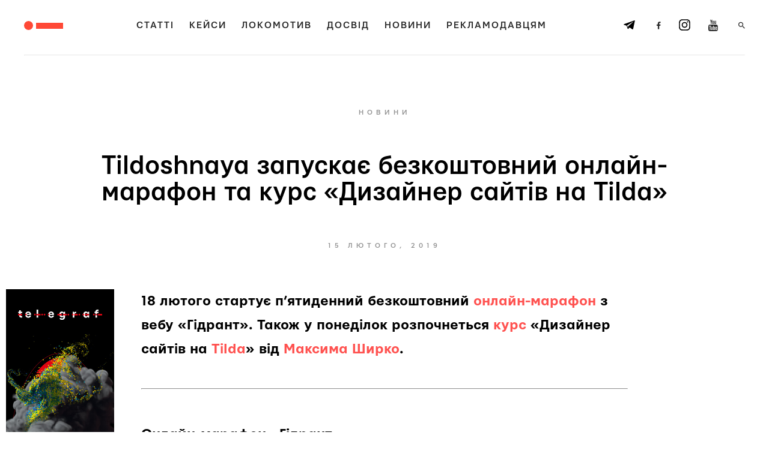

--- FILE ---
content_type: text/html; charset=UTF-8
request_url: https://telegraf.design/news/tildoshnaya-zapuskaye-bezkoshtovnyj-onlajn-marafon-ta-kurs-dyzajner-sajtiv-na-tilda/
body_size: 13023
content:
<!doctype html>
<html class="test">
<head>
    <meta charset="utf-8">
    <title>Tildoshnaya запускає безкоштовний онлайн-марафон та курс «Дизайнер сайтів на Tilda» - Telegraf — журнал дизайнерів.</title>
    <!-- ADAPTIVE -->
    <meta name="viewport" content="width=device-width">
    <!-- ADAPTIVE END -->
    <style>
        html.test {
            margin-top: 0 !important;
        }

        .search-popup {
            display: none;
        }

        .loader {
            background-color: #fff;
            width: 100vw;
            height: 100vh;
            position: fixed;
            top: 0;
            left: 0;
            z-index: 111;
        }

        /* prjctr team additions */
        @media all and (min-width: 769px) {
            .side-banner--lg {
                display: block;
            }

            .side-banner--xs {
                display: none;
            }
        }

        @media all and (max-width: 768px) {
            .side-banner--lg {
                display: none;
            }

            .side-banner--xs {
                display: block;
            }

            .avtor_st img.side-banner--xs {
                position: relative;
                top: 0;
                margin: 0 auto;
                max-width: 320px;
            }

            .avtor_st.purchase {
                height: auto;
            }
        }

    </style>
        <!-- Google Tag Manager -->
    <script>(function (w, d, s, l, i) {
            w[l] = w[l] || [];
            w[l].push({
                'gtm.start':
                    new Date().getTime(), event: 'gtm.js'
            });
            var f = d.getElementsByTagName(s)[0],
                j = d.createElement(s), dl = l != 'dataLayer' ? '&l=' + l : '';
            j.async = true;
            j.src =
                'https://www.googletagmanager.com/gtm.js?id=' + i + dl;
            f.parentNode.insertBefore(j, f);
        })(window, document, 'script', 'dataLayer', 'GTM-KXJL52');</script>
    <!-- End Google Tag Manager -->

    <meta name='robots' content='max-image-preview:large' />

<!-- This site is optimized with the Yoast SEO Premium plugin v13.0 - https://yoast.com/wordpress/plugins/seo/ -->
<meta name="description" content="18 лютого стартує п&#039;ятиденний безкоштовний онлайн-марафон з вебу «Гідрант». Також у понеділок розпочнеться курс «Дизайнер сайтів на Tilda» від Максима Ширко."/>
<meta name="robots" content="max-snippet:-1, max-image-preview:large, max-video-preview:-1"/>
<link rel="canonical" href="https://telegraf.design/news/tildoshnaya-zapuskaye-bezkoshtovnyj-onlajn-marafon-ta-kurs-dyzajner-sajtiv-na-tilda/" />
<meta property="og:locale" content="uk_UA" />
<meta property="og:type" content="article" />
<meta property="og:title" content="Tildoshnaya запускає безкоштовний онлайн-марафон та курс «Дизайнер сайтів на Tilda»" />
<meta property="og:description" content="18 лютого стартує п&#039;ятиденний безкоштовний онлайн-марафон з вебу «Гідрант». Також у понеділок розпочнеться курс «Дизайнер сайтів на Tilda» від Максима Ширко." />
<meta property="og:url" content="https://telegraf.design/news/tildoshnaya-zapuskaye-bezkoshtovnyj-onlajn-marafon-ta-kurs-dyzajner-sajtiv-na-tilda/" />
<meta property="og:site_name" content="Telegraf — журнал дизайнерів." />
<meta property="article:publisher" content="https://www.facebook.com/telegraf.design/" />
<meta property="og:image" content="https://telegraf.design/wp-content/uploads/2019/02/Facebook_Post-1.png" />
<meta property="og:image:secure_url" content="https://telegraf.design/wp-content/uploads/2019/02/Facebook_Post-1.png" />
<meta property="og:image:width" content="1280" />
<meta property="og:image:height" content="720" />
<meta name="twitter:card" content="summary_large_image" />
<meta name="twitter:description" content="18 лютого стартує п&#039;ятиденний безкоштовний онлайн-марафон з вебу «Гідрант». Також у понеділок розпочнеться курс «Дизайнер сайтів на Tilda» від Максима Ширко." />
<meta name="twitter:title" content="Tildoshnaya запускає безкоштовний онлайн-марафон та курс «Дизайнер сайтів на Tilda» - Telegraf — журнал дизайнерів." />
<meta name="twitter:image" content="https://telegraf.design/wp-content/uploads/2019/02/Facebook_Post-1.png" />
<script type='application/ld+json' class='yoast-schema-graph yoast-schema-graph--main'>{"@context":"https://schema.org","@graph":[{"@type":"Organization","@id":"https://telegraf.design/#organization","name":"Telegraf.design","url":"https://telegraf.design/","sameAs":["https://www.facebook.com/telegraf.design/"],"logo":{"@type":"ImageObject","@id":"https://telegraf.design/#logo","url":false,"caption":"Telegraf.design"},"image":{"@id":"https://telegraf.design/#logo"}},{"@type":"WebSite","@id":"https://telegraf.design/#website","url":"https://telegraf.design/","name":"Telegraf \u2014 \u0436\u0443\u0440\u043d\u0430\u043b \u0434\u0438\u0437\u0430\u0439\u043d\u0435\u0440\u0456\u0432.","description":"\u0422\u0443\u0442 \u0432\u0456\u0434\u043d\u043e\u0441\u0438\u043d\u0438 \u2014 \u0432\u0430\u0436\u043b\u0438\u0432\u0456\u0448\u0435 \u0442\u0440\u0430\u0444\u0456\u043a\u0443, \u043b\u044e\u0434\u0438 \u2014 \u0432\u0430\u0436\u043b\u0438\u0432\u0456\u0448\u0435 \u0441\u043e\u0444\u0442\u0430, \u0430 \u0456\u0434\u0435\u0457 \u2014 \u0432\u0430\u0436\u043b\u0438\u0432\u0456\u0448\u0435 \u043f\u0440\u0430\u0432\u0438\u043b","publisher":{"@id":"https://telegraf.design/#organization"},"potentialAction":{"@type":"SearchAction","target":"https://telegraf.design/?s={search_term_string}","query-input":"required name=search_term_string"}},{"@type":"WebPage","@id":"https://telegraf.design/news/tildoshnaya-zapuskaye-bezkoshtovnyj-onlajn-marafon-ta-kurs-dyzajner-sajtiv-na-tilda/#webpage","url":"https://telegraf.design/news/tildoshnaya-zapuskaye-bezkoshtovnyj-onlajn-marafon-ta-kurs-dyzajner-sajtiv-na-tilda/","inLanguage":"uk","name":"Tildoshnaya \u0437\u0430\u043f\u0443\u0441\u043a\u0430\u0454 \u0431\u0435\u0437\u043a\u043e\u0448\u0442\u043e\u0432\u043d\u0438\u0439 \u043e\u043d\u043b\u0430\u0439\u043d-\u043c\u0430\u0440\u0430\u0444\u043e\u043d \u0442\u0430 \u043a\u0443\u0440\u0441 \u00ab\u0414\u0438\u0437\u0430\u0439\u043d\u0435\u0440 \u0441\u0430\u0439\u0442\u0456\u0432 \u043d\u0430 Tilda\u00bb - Telegraf \u2014 \u0436\u0443\u0440\u043d\u0430\u043b \u0434\u0438\u0437\u0430\u0439\u043d\u0435\u0440\u0456\u0432.","isPartOf":{"@id":"https://telegraf.design/#website"},"datePublished":"2019-02-15T16:01:10+00:00","dateModified":"2019-02-15T16:10:10+00:00","description":"18 \u043b\u044e\u0442\u043e\u0433\u043e \u0441\u0442\u0430\u0440\u0442\u0443\u0454\u00a0\u043f'\u044f\u0442\u0438\u0434\u0435\u043d\u043d\u0438\u0439 \u0431\u0435\u0437\u043a\u043e\u0448\u0442\u043e\u0432\u043d\u0438\u0439 \u043e\u043d\u043b\u0430\u0439\u043d-\u043c\u0430\u0440\u0430\u0444\u043e\u043d \u0437 \u0432\u0435\u0431\u0443 \u00ab\u0413\u0456\u0434\u0440\u0430\u043d\u0442\u00bb. \u0422\u0430\u043a\u043e\u0436 \u0443 \u043f\u043e\u043d\u0435\u0434\u0456\u043b\u043e\u043a \u0440\u043e\u0437\u043f\u043e\u0447\u043d\u0435\u0442\u044c\u0441\u044f\u00a0\u043a\u0443\u0440\u0441\u00a0\u00ab\u0414\u0438\u0437\u0430\u0439\u043d\u0435\u0440 \u0441\u0430\u0439\u0442\u0456\u0432 \u043d\u0430 Tilda\u00bb \u0432\u0456\u0434 \u041c\u0430\u043a\u0441\u0438\u043c\u0430 \u0428\u0438\u0440\u043a\u043e."},{"@type":"NewsArticle","@id":"https://telegraf.design/news/tildoshnaya-zapuskaye-bezkoshtovnyj-onlajn-marafon-ta-kurs-dyzajner-sajtiv-na-tilda/#article","isPartOf":{"@id":"https://telegraf.design/news/tildoshnaya-zapuskaye-bezkoshtovnyj-onlajn-marafon-ta-kurs-dyzajner-sajtiv-na-tilda/#webpage"},"author":{"@id":"https://telegraf.design/#/schema/person/57ae6a83ebf89d42f0979ea70fe9e0fa"},"headline":"Tildoshnaya \u0437\u0430\u043f\u0443\u0441\u043a\u0430\u0454 \u0431\u0435\u0437\u043a\u043e\u0448\u0442\u043e\u0432\u043d\u0438\u0439 \u043e\u043d\u043b\u0430\u0439\u043d-\u043c\u0430\u0440\u0430\u0444\u043e\u043d \u0442\u0430 \u043a\u0443\u0440\u0441 \u00ab\u0414\u0438\u0437\u0430\u0439\u043d\u0435\u0440 \u0441\u0430\u0439\u0442\u0456\u0432 \u043d\u0430 Tilda\u00bb","datePublished":"2019-02-15T16:01:10+00:00","dateModified":"2019-02-15T16:10:10+00:00","commentCount":0,"mainEntityOfPage":{"@id":"https://telegraf.design/news/tildoshnaya-zapuskaye-bezkoshtovnyj-onlajn-marafon-ta-kurs-dyzajner-sajtiv-na-tilda/#webpage"},"publisher":{"@id":"https://telegraf.design/#organization"},"copyrightYear":"2019","copyrightHolder":{"@id":"https://telegraf.design/#organization"}},{"@type":["Person"],"@id":"https://telegraf.design/#/schema/person/57ae6a83ebf89d42f0979ea70fe9e0fa","name":"admin","image":{"@type":"ImageObject","@id":"https://telegraf.design/#authorlogo","url":"https://secure.gravatar.com/avatar/bf6e5dad41cc3297bbc9499c24d33990?s=96&d=mm&r=g","caption":"admin"},"sameAs":[]}]}</script>
<!-- / Yoast SEO Premium plugin. -->

<link rel='stylesheet' id='classic-theme-styles-css' href='https://telegraf.design/wp-includes/css/classic-themes.min.css?ver=1' type='text/css' media='all' />
<style id='global-styles-inline-css' type='text/css'>
body{--wp--preset--color--black: #000000;--wp--preset--color--cyan-bluish-gray: #abb8c3;--wp--preset--color--white: #ffffff;--wp--preset--color--pale-pink: #f78da7;--wp--preset--color--vivid-red: #cf2e2e;--wp--preset--color--luminous-vivid-orange: #ff6900;--wp--preset--color--luminous-vivid-amber: #fcb900;--wp--preset--color--light-green-cyan: #7bdcb5;--wp--preset--color--vivid-green-cyan: #00d084;--wp--preset--color--pale-cyan-blue: #8ed1fc;--wp--preset--color--vivid-cyan-blue: #0693e3;--wp--preset--color--vivid-purple: #9b51e0;--wp--preset--gradient--vivid-cyan-blue-to-vivid-purple: linear-gradient(135deg,rgba(6,147,227,1) 0%,rgb(155,81,224) 100%);--wp--preset--gradient--light-green-cyan-to-vivid-green-cyan: linear-gradient(135deg,rgb(122,220,180) 0%,rgb(0,208,130) 100%);--wp--preset--gradient--luminous-vivid-amber-to-luminous-vivid-orange: linear-gradient(135deg,rgba(252,185,0,1) 0%,rgba(255,105,0,1) 100%);--wp--preset--gradient--luminous-vivid-orange-to-vivid-red: linear-gradient(135deg,rgba(255,105,0,1) 0%,rgb(207,46,46) 100%);--wp--preset--gradient--very-light-gray-to-cyan-bluish-gray: linear-gradient(135deg,rgb(238,238,238) 0%,rgb(169,184,195) 100%);--wp--preset--gradient--cool-to-warm-spectrum: linear-gradient(135deg,rgb(74,234,220) 0%,rgb(151,120,209) 20%,rgb(207,42,186) 40%,rgb(238,44,130) 60%,rgb(251,105,98) 80%,rgb(254,248,76) 100%);--wp--preset--gradient--blush-light-purple: linear-gradient(135deg,rgb(255,206,236) 0%,rgb(152,150,240) 100%);--wp--preset--gradient--blush-bordeaux: linear-gradient(135deg,rgb(254,205,165) 0%,rgb(254,45,45) 50%,rgb(107,0,62) 100%);--wp--preset--gradient--luminous-dusk: linear-gradient(135deg,rgb(255,203,112) 0%,rgb(199,81,192) 50%,rgb(65,88,208) 100%);--wp--preset--gradient--pale-ocean: linear-gradient(135deg,rgb(255,245,203) 0%,rgb(182,227,212) 50%,rgb(51,167,181) 100%);--wp--preset--gradient--electric-grass: linear-gradient(135deg,rgb(202,248,128) 0%,rgb(113,206,126) 100%);--wp--preset--gradient--midnight: linear-gradient(135deg,rgb(2,3,129) 0%,rgb(40,116,252) 100%);--wp--preset--duotone--dark-grayscale: url('#wp-duotone-dark-grayscale');--wp--preset--duotone--grayscale: url('#wp-duotone-grayscale');--wp--preset--duotone--purple-yellow: url('#wp-duotone-purple-yellow');--wp--preset--duotone--blue-red: url('#wp-duotone-blue-red');--wp--preset--duotone--midnight: url('#wp-duotone-midnight');--wp--preset--duotone--magenta-yellow: url('#wp-duotone-magenta-yellow');--wp--preset--duotone--purple-green: url('#wp-duotone-purple-green');--wp--preset--duotone--blue-orange: url('#wp-duotone-blue-orange');--wp--preset--font-size--small: 13px;--wp--preset--font-size--medium: 20px;--wp--preset--font-size--large: 36px;--wp--preset--font-size--x-large: 42px;--wp--preset--spacing--20: 0.44rem;--wp--preset--spacing--30: 0.67rem;--wp--preset--spacing--40: 1rem;--wp--preset--spacing--50: 1.5rem;--wp--preset--spacing--60: 2.25rem;--wp--preset--spacing--70: 3.38rem;--wp--preset--spacing--80: 5.06rem;}:where(.is-layout-flex){gap: 0.5em;}body .is-layout-flow > .alignleft{float: left;margin-inline-start: 0;margin-inline-end: 2em;}body .is-layout-flow > .alignright{float: right;margin-inline-start: 2em;margin-inline-end: 0;}body .is-layout-flow > .aligncenter{margin-left: auto !important;margin-right: auto !important;}body .is-layout-constrained > .alignleft{float: left;margin-inline-start: 0;margin-inline-end: 2em;}body .is-layout-constrained > .alignright{float: right;margin-inline-start: 2em;margin-inline-end: 0;}body .is-layout-constrained > .aligncenter{margin-left: auto !important;margin-right: auto !important;}body .is-layout-constrained > :where(:not(.alignleft):not(.alignright):not(.alignfull)){max-width: var(--wp--style--global--content-size);margin-left: auto !important;margin-right: auto !important;}body .is-layout-constrained > .alignwide{max-width: var(--wp--style--global--wide-size);}body .is-layout-flex{display: flex;}body .is-layout-flex{flex-wrap: wrap;align-items: center;}body .is-layout-flex > *{margin: 0;}:where(.wp-block-columns.is-layout-flex){gap: 2em;}.has-black-color{color: var(--wp--preset--color--black) !important;}.has-cyan-bluish-gray-color{color: var(--wp--preset--color--cyan-bluish-gray) !important;}.has-white-color{color: var(--wp--preset--color--white) !important;}.has-pale-pink-color{color: var(--wp--preset--color--pale-pink) !important;}.has-vivid-red-color{color: var(--wp--preset--color--vivid-red) !important;}.has-luminous-vivid-orange-color{color: var(--wp--preset--color--luminous-vivid-orange) !important;}.has-luminous-vivid-amber-color{color: var(--wp--preset--color--luminous-vivid-amber) !important;}.has-light-green-cyan-color{color: var(--wp--preset--color--light-green-cyan) !important;}.has-vivid-green-cyan-color{color: var(--wp--preset--color--vivid-green-cyan) !important;}.has-pale-cyan-blue-color{color: var(--wp--preset--color--pale-cyan-blue) !important;}.has-vivid-cyan-blue-color{color: var(--wp--preset--color--vivid-cyan-blue) !important;}.has-vivid-purple-color{color: var(--wp--preset--color--vivid-purple) !important;}.has-black-background-color{background-color: var(--wp--preset--color--black) !important;}.has-cyan-bluish-gray-background-color{background-color: var(--wp--preset--color--cyan-bluish-gray) !important;}.has-white-background-color{background-color: var(--wp--preset--color--white) !important;}.has-pale-pink-background-color{background-color: var(--wp--preset--color--pale-pink) !important;}.has-vivid-red-background-color{background-color: var(--wp--preset--color--vivid-red) !important;}.has-luminous-vivid-orange-background-color{background-color: var(--wp--preset--color--luminous-vivid-orange) !important;}.has-luminous-vivid-amber-background-color{background-color: var(--wp--preset--color--luminous-vivid-amber) !important;}.has-light-green-cyan-background-color{background-color: var(--wp--preset--color--light-green-cyan) !important;}.has-vivid-green-cyan-background-color{background-color: var(--wp--preset--color--vivid-green-cyan) !important;}.has-pale-cyan-blue-background-color{background-color: var(--wp--preset--color--pale-cyan-blue) !important;}.has-vivid-cyan-blue-background-color{background-color: var(--wp--preset--color--vivid-cyan-blue) !important;}.has-vivid-purple-background-color{background-color: var(--wp--preset--color--vivid-purple) !important;}.has-black-border-color{border-color: var(--wp--preset--color--black) !important;}.has-cyan-bluish-gray-border-color{border-color: var(--wp--preset--color--cyan-bluish-gray) !important;}.has-white-border-color{border-color: var(--wp--preset--color--white) !important;}.has-pale-pink-border-color{border-color: var(--wp--preset--color--pale-pink) !important;}.has-vivid-red-border-color{border-color: var(--wp--preset--color--vivid-red) !important;}.has-luminous-vivid-orange-border-color{border-color: var(--wp--preset--color--luminous-vivid-orange) !important;}.has-luminous-vivid-amber-border-color{border-color: var(--wp--preset--color--luminous-vivid-amber) !important;}.has-light-green-cyan-border-color{border-color: var(--wp--preset--color--light-green-cyan) !important;}.has-vivid-green-cyan-border-color{border-color: var(--wp--preset--color--vivid-green-cyan) !important;}.has-pale-cyan-blue-border-color{border-color: var(--wp--preset--color--pale-cyan-blue) !important;}.has-vivid-cyan-blue-border-color{border-color: var(--wp--preset--color--vivid-cyan-blue) !important;}.has-vivid-purple-border-color{border-color: var(--wp--preset--color--vivid-purple) !important;}.has-vivid-cyan-blue-to-vivid-purple-gradient-background{background: var(--wp--preset--gradient--vivid-cyan-blue-to-vivid-purple) !important;}.has-light-green-cyan-to-vivid-green-cyan-gradient-background{background: var(--wp--preset--gradient--light-green-cyan-to-vivid-green-cyan) !important;}.has-luminous-vivid-amber-to-luminous-vivid-orange-gradient-background{background: var(--wp--preset--gradient--luminous-vivid-amber-to-luminous-vivid-orange) !important;}.has-luminous-vivid-orange-to-vivid-red-gradient-background{background: var(--wp--preset--gradient--luminous-vivid-orange-to-vivid-red) !important;}.has-very-light-gray-to-cyan-bluish-gray-gradient-background{background: var(--wp--preset--gradient--very-light-gray-to-cyan-bluish-gray) !important;}.has-cool-to-warm-spectrum-gradient-background{background: var(--wp--preset--gradient--cool-to-warm-spectrum) !important;}.has-blush-light-purple-gradient-background{background: var(--wp--preset--gradient--blush-light-purple) !important;}.has-blush-bordeaux-gradient-background{background: var(--wp--preset--gradient--blush-bordeaux) !important;}.has-luminous-dusk-gradient-background{background: var(--wp--preset--gradient--luminous-dusk) !important;}.has-pale-ocean-gradient-background{background: var(--wp--preset--gradient--pale-ocean) !important;}.has-electric-grass-gradient-background{background: var(--wp--preset--gradient--electric-grass) !important;}.has-midnight-gradient-background{background: var(--wp--preset--gradient--midnight) !important;}.has-small-font-size{font-size: var(--wp--preset--font-size--small) !important;}.has-medium-font-size{font-size: var(--wp--preset--font-size--medium) !important;}.has-large-font-size{font-size: var(--wp--preset--font-size--large) !important;}.has-x-large-font-size{font-size: var(--wp--preset--font-size--x-large) !important;}
.wp-block-navigation a:where(:not(.wp-element-button)){color: inherit;}
:where(.wp-block-columns.is-layout-flex){gap: 2em;}
.wp-block-pullquote{font-size: 1.5em;line-height: 1.6;}
</style>
<link rel='stylesheet' id='dashicons-css' href='https://telegraf.design/wp-includes/css/dashicons.min.css?ver=6.1.9' type='text/css' media='all' />
<link rel='stylesheet' id='post-views-counter-frontend-css' href='https://telegraf.design/wp-content/plugins/post-views-counter/css/frontend.min.css?ver=1.3.13' type='text/css' media='all' />
<link rel='stylesheet' id='fancybox-css' href='https://telegraf.design/wp-content/plugins/easy-fancybox/fancybox/1.5.4/jquery.fancybox.min.css?ver=6.1.9' type='text/css' media='screen' />
<script type='text/javascript' src='https://telegraf.design/wp-includes/js/jquery/jquery.min.js?ver=3.6.1' id='jquery-core-js'></script>
<script type='text/javascript' src='https://telegraf.design/wp-includes/js/jquery/jquery-migrate.min.js?ver=3.3.2' id='jquery-migrate-js'></script>
<link rel='shortlink' href='https://telegraf.design/?p=19140' />
<link rel="alternate" type="application/json+oembed" href="https://telegraf.design/wp-json/oembed/1.0/embed?url=https%3A%2F%2Ftelegraf.design%2Fnews%2Ftildoshnaya-zapuskaye-bezkoshtovnyj-onlajn-marafon-ta-kurs-dyzajner-sajtiv-na-tilda%2F" />
<link rel="alternate" type="text/xml+oembed" href="https://telegraf.design/wp-json/oembed/1.0/embed?url=https%3A%2F%2Ftelegraf.design%2Fnews%2Ftildoshnaya-zapuskaye-bezkoshtovnyj-onlajn-marafon-ta-kurs-dyzajner-sajtiv-na-tilda%2F&#038;format=xml" />
</head>
<body>
<!-- Google Tag Manager (noscript) -->
<noscript>
    <iframe src="https://www.googletagmanager.com/ns.html?id=GTM-KXJL52" height="0" width="0"
            style="display:none;visibility:hidden"></iframe>
</noscript>
<!-- End Google Tag Manager (noscript) -->

<div class="loader"></div>
<header>
    <div class="wrapper flex space-between middle">
        <a class="logo-outer flex space-between middle" href="https://telegraf.design" style="">
            <div></div>
            <div></div>
        </a>
        <div class="menu">
            <div class="menu-inner flex space-between wrap">
                <ul class="flex center new-font">
                    <ul class="flex wrap center"><li id="menu-item-11551" class="menu-item menu-item-type-taxonomy menu-item-object-category menu-item-11551"><a href="https://telegraf.design/category/stati/">Статті</a></li>
<li id="menu-item-11907" class="menu-item menu-item-type-taxonomy menu-item-object-category menu-item-11907"><a href="https://telegraf.design/category/proekty/">Кейси</a></li>
<li id="menu-item-18605" class="menu-item menu-item-type-taxonomy menu-item-object-category menu-item-18605"><a href="https://telegraf.design/category/lokomotyv/">Локомотив</a></li>
<li id="menu-item-28995" class="menu-item menu-item-type-taxonomy menu-item-object-category menu-item-28995"><a href="https://telegraf.design/category/dosvid/">Досвід</a></li>
<li id="menu-item-11903" class="menu-item menu-item-type-post_type menu-item-object-page menu-item-11903"><a href="https://telegraf.design/news/">Новини</a></li>
<li id="menu-item-66565" class="menu-item menu-item-type-custom menu-item-object-custom menu-item-66565"><a target="_blank" rel="noopener" href="https://telegraf-design-mediakit.webflow.io/">Рекламодавцям</a></li>
</ul>                </ul>
                <div class="social-outer mob-version flex space-between">
                    <a href="https://t.me/telegrafdesign" class="telegram-header" target="_blanc"
                       rel="nofollow">
                        <svg width="31" height="25" viewBox="0 0 31 25" fill="none" xmlns="http://www.w3.org/2000/svg">
                            <path fill-rule="evenodd" clip-rule="evenodd"
                                  d="M23.7296 24.7384C24.1165 24.9887 24.6323 25.1139 25.1482 24.8636C25.6641 24.7384 25.922 24.2378 26.051 23.8623C27.2116 18.7308 29.9199 5.83949 30.9516 1.20864C31.0806 0.833161 30.9516 0.457686 30.5647 0.207369C30.3068 -0.0429475 29.9199 -0.0429475 29.533 0.0822108C24.1165 1.95959 7.47998 7.96718 0.644826 10.4704C0.25793 10.5955 0 10.971 0 11.4716C0 11.9722 0.386895 12.3477 0.773791 12.4729C3.86895 13.349 7.86687 14.6006 7.86687 14.6006C7.86687 14.6006 9.80135 20.1075 10.7041 22.861C10.8331 23.2365 11.091 23.4868 11.4779 23.612C11.8648 23.7371 12.2517 23.612 12.5096 23.3617C14.0572 21.9849 16.5075 19.7321 16.5075 19.7321C16.5075 19.7321 21.1503 22.861 23.7296 24.7384ZM9.54342 13.8496L11.7358 20.7333L12.2517 16.3528C12.2517 16.3528 20.6344 8.96845 25.4061 4.83823C25.5351 4.71307 25.5351 4.46275 25.4061 4.33759C25.2772 4.21243 25.0192 4.21243 24.8903 4.21243C19.3448 7.71687 9.54342 13.8496 9.54342 13.8496Z"/>
                        </svg>
                    </a>
                    <a href="https://www.facebook.com/telegraf.design/?fref=ts" target="_blanc" rel="nofollow"><i
                                class="zmdi zmdi-facebook"></i></a>
                    <a href="https://www.instagram.com/telegraf.design" target="_blanc" class="new_insta" rel="nofollow">
                        <svg xmlns="http://www.w3.org/2000/svg" viewBox="0 0 512 512">
                            <path
                                style="fill:#000000"
                                d="M256,49.471c67.266,0,75.233.257,101.8,1.469,24.562,1.121,37.9,5.224,46.778,8.674a78.052,78.052,0,0,1,28.966,18.845,78.052,78.052,0,0,1,18.845,28.966c3.45,8.877,7.554,22.216,8.674,46.778,1.212,26.565,1.469,34.532,1.469,101.8s-0.257,75.233-1.469,101.8c-1.121,24.562-5.225,37.9-8.674,46.778a83.427,83.427,0,0,1-47.811,47.811c-8.877,3.45-22.216,7.554-46.778,8.674-26.56,1.212-34.527,1.469-101.8,1.469s-75.237-.257-101.8-1.469c-24.562-1.121-37.9-5.225-46.778-8.674a78.051,78.051,0,0,1-28.966-18.845,78.053,78.053,0,0,1-18.845-28.966c-3.45-8.877-7.554-22.216-8.674-46.778-1.212-26.564-1.469-34.532-1.469-101.8s0.257-75.233,1.469-101.8c1.121-24.562,5.224-37.9,8.674-46.778A78.052,78.052,0,0,1,78.458,78.458a78.053,78.053,0,0,1,28.966-18.845c8.877-3.45,22.216-7.554,46.778-8.674,26.565-1.212,34.532-1.469,101.8-1.469m0-45.391c-68.418,0-77,.29-103.866,1.516-26.815,1.224-45.127,5.482-61.151,11.71a123.488,123.488,0,0,0-44.62,29.057A123.488,123.488,0,0,0,17.3,90.982C11.077,107.007,6.819,125.319,5.6,152.134,4.369,179,4.079,187.582,4.079,256S4.369,333,5.6,359.866c1.224,26.815,5.482,45.127,11.71,61.151a123.489,123.489,0,0,0,29.057,44.62,123.486,123.486,0,0,0,44.62,29.057c16.025,6.228,34.337,10.486,61.151,11.71,26.87,1.226,35.449,1.516,103.866,1.516s77-.29,103.866-1.516c26.815-1.224,45.127-5.482,61.151-11.71a128.817,128.817,0,0,0,73.677-73.677c6.228-16.025,10.486-34.337,11.71-61.151,1.226-26.87,1.516-35.449,1.516-103.866s-0.29-77-1.516-103.866c-1.224-26.815-5.482-45.127-11.71-61.151a123.486,123.486,0,0,0-29.057-44.62A123.487,123.487,0,0,0,421.018,17.3C404.993,11.077,386.681,6.819,359.866,5.6,333,4.369,324.418,4.079,256,4.079h0Z"/>
                            <path
                                style="fill:#000000"
                                d="M256,126.635A129.365,129.365,0,1,0,385.365,256,129.365,129.365,0,0,0,256,126.635Zm0,213.338A83.973,83.973,0,1,1,339.974,256,83.974,83.974,0,0,1,256,339.973Z"/>
                            <circle
                                style="fill:#000000"
                                cx="390.476" cy="121.524" r="30.23"/>
                        </svg>
                    </a>
                    <a href="https://youtube.com/c/telegrafdesign" target="_blanc" rel="nofollow"><i
                                class="zmdi zmdi-youtube"></i></a>
                    <a href="#"><i class="zmdi zmdi-search"></i><i class="zmdi zmdi-close"></i></a>
                </div>
            </div>
        </div>
        <div class="social-outer flex middle bg-screen">
            <a href="https://t.me/telegrafdesign" class="telegram-header" target="_blanc" rel="nofollow">
                <svg width="31" height="25" viewBox="0 0 31 25" fill="none" xmlns="http://www.w3.org/2000/svg">
                    <path fill-rule="evenodd" clip-rule="evenodd"
                          d="M23.7296 24.7384C24.1165 24.9887 24.6323 25.1139 25.1482 24.8636C25.6641 24.7384 25.922 24.2378 26.051 23.8623C27.2116 18.7308 29.9199 5.83949 30.9516 1.20864C31.0806 0.833161 30.9516 0.457686 30.5647 0.207369C30.3068 -0.0429475 29.9199 -0.0429475 29.533 0.0822108C24.1165 1.95959 7.47998 7.96718 0.644826 10.4704C0.25793 10.5955 0 10.971 0 11.4716C0 11.9722 0.386895 12.3477 0.773791 12.4729C3.86895 13.349 7.86687 14.6006 7.86687 14.6006C7.86687 14.6006 9.80135 20.1075 10.7041 22.861C10.8331 23.2365 11.091 23.4868 11.4779 23.612C11.8648 23.7371 12.2517 23.612 12.5096 23.3617C14.0572 21.9849 16.5075 19.7321 16.5075 19.7321C16.5075 19.7321 21.1503 22.861 23.7296 24.7384ZM9.54342 13.8496L11.7358 20.7333L12.2517 16.3528C12.2517 16.3528 20.6344 8.96845 25.4061 4.83823C25.5351 4.71307 25.5351 4.46275 25.4061 4.33759C25.2772 4.21243 25.0192 4.21243 24.8903 4.21243C19.3448 7.71687 9.54342 13.8496 9.54342 13.8496Z"/>
                </svg>
            </a>
            <a href="https://www.facebook.com/telegraf.design/?fref=ts" target="_blanc" rel="nofollow"><i
                        class="zmdi zmdi-facebook"></i></a>
            <a href="https://www.instagram.com/telegraf.design" target="_blanc" class="new_insta" rel="nofollow">
                <svg xmlns="http://www.w3.org/2000/svg" viewBox="0 0 512 512">
                    <path
                        style="fill:#000000"
                        d="M256,49.471c67.266,0,75.233.257,101.8,1.469,24.562,1.121,37.9,5.224,46.778,8.674a78.052,78.052,0,0,1,28.966,18.845,78.052,78.052,0,0,1,18.845,28.966c3.45,8.877,7.554,22.216,8.674,46.778,1.212,26.565,1.469,34.532,1.469,101.8s-0.257,75.233-1.469,101.8c-1.121,24.562-5.225,37.9-8.674,46.778a83.427,83.427,0,0,1-47.811,47.811c-8.877,3.45-22.216,7.554-46.778,8.674-26.56,1.212-34.527,1.469-101.8,1.469s-75.237-.257-101.8-1.469c-24.562-1.121-37.9-5.225-46.778-8.674a78.051,78.051,0,0,1-28.966-18.845,78.053,78.053,0,0,1-18.845-28.966c-3.45-8.877-7.554-22.216-8.674-46.778-1.212-26.564-1.469-34.532-1.469-101.8s0.257-75.233,1.469-101.8c1.121-24.562,5.224-37.9,8.674-46.778A78.052,78.052,0,0,1,78.458,78.458a78.053,78.053,0,0,1,28.966-18.845c8.877-3.45,22.216-7.554,46.778-8.674,26.565-1.212,34.532-1.469,101.8-1.469m0-45.391c-68.418,0-77,.29-103.866,1.516-26.815,1.224-45.127,5.482-61.151,11.71a123.488,123.488,0,0,0-44.62,29.057A123.488,123.488,0,0,0,17.3,90.982C11.077,107.007,6.819,125.319,5.6,152.134,4.369,179,4.079,187.582,4.079,256S4.369,333,5.6,359.866c1.224,26.815,5.482,45.127,11.71,61.151a123.489,123.489,0,0,0,29.057,44.62,123.486,123.486,0,0,0,44.62,29.057c16.025,6.228,34.337,10.486,61.151,11.71,26.87,1.226,35.449,1.516,103.866,1.516s77-.29,103.866-1.516c26.815-1.224,45.127-5.482,61.151-11.71a128.817,128.817,0,0,0,73.677-73.677c6.228-16.025,10.486-34.337,11.71-61.151,1.226-26.87,1.516-35.449,1.516-103.866s-0.29-77-1.516-103.866c-1.224-26.815-5.482-45.127-11.71-61.151a123.486,123.486,0,0,0-29.057-44.62A123.487,123.487,0,0,0,421.018,17.3C404.993,11.077,386.681,6.819,359.866,5.6,333,4.369,324.418,4.079,256,4.079h0Z"/>
                    <path
                        style="fill:#000000"
                        d="M256,126.635A129.365,129.365,0,1,0,385.365,256,129.365,129.365,0,0,0,256,126.635Zm0,213.338A83.973,83.973,0,1,1,339.974,256,83.974,83.974,0,0,1,256,339.973Z"/>
                    <circle
                        style="fill:#000000"
                        cx="390.476" cy="121.524" r="30.23"/>
                </svg>
            </a>
            <a href="https://youtube.com/c/telegrafdesign" target="_blanc" rel="nofollow"><i
                        class="zmdi zmdi-youtube"></i></a>
            <a href="#"><i class="zmdi zmdi-search"></i><i class="zmdi zmdi-close"></i></a>
        </div>
        <div class="menu-button">
            <div class="outer">
                <div></div>
                <div></div>
                <div></div>
            </div>
        </div>
    </div>
</header>
<div class="search-popup article">
    <div class="form-outer flex column center">
        <form role="search" method="get" id="searchform" class="searchform" action="https://telegraf.design/">
    <div class="input-outer">
        <input type="text" placeholder="Введіть слово для пошуку" value="" name="s" id="s" required autocomplete="off">
    </div>
    <div class="button-outer">
        <div data-name="Знайти!">
            <input type="submit" id="searchsubmit" value="Знайти!" />
        </div>
    </div>
</form>        <div class="search-bottom"></div>
    </div>
</div>    <section class="wrapper padding-header">
        <hr class="border-2">
        <div class="post-block-1 full-width project flex column middle space-between padding-6 w-1100-3">
            <div class="top flex column middle space-between margin">
                <div class="sub-title-1 margin gray">новини</div>
                <div class="title-1 post-width flex center middle">Tildoshnaya запускає безкоштовний онлайн-марафон та курс «Дизайнер сайтів на Tilda»</div>
            </div>
            <div class="bottom flex column space-between middle">
                <div class="sub-title-1 gray">
                                        15 лютого, 2019                    </div>
            </div>
        </div>
    </section>
    <section class="type-8">
        <div class="wrapper flex space-between center">
            <div class="authors"><div class="avtor_st purchase"><a href="https://war-telegrafdesignmag.com/" target="_blank"><img src="/wp-content/themes/the23design/img/telegraf_war.jpg" alt="Придбати журнал" class="side-banner--lg"/>
					<!--<img src="/wp-content/themes/the23design/img/purchase_mobile.jpg" class="side-banner--xs" alt="Придбати журнал" class="side-banner--lg"/>--></a></div></div>
            <div class="content first-letter">
                <h3>18 лютого стартує п&#8217;ятиденний безкоштовний <a href="https://tildoshnaya.pro/gidrant?fbclid=IwAR0u9QiNf26GxPy5rQl5P63JEaLX24KUaJIrTOd6L1F8SMCY_MOYTV7kFcU" target="_blank" rel="noopener">онлайн-марафон</a> з вебу «Гідрант». Також у понеділок розпочнеться <a href="https://tildoshnaya.pro/?fbclid=IwAR3XoZ_Ik8JuV1q_5zsQ46WAuCR1P3dAFNFJbD6ghRf-yQULJiOA3zKn3j0" target="_blank" rel="noopener">курс</a> «Дизайнер сайтів на <a href="https://telegraf.design/news/konstruktor-tilda-prezentuvav-instrument-dlya-roboti-z-zayavkami-vseredini-resursu/" target="_blank" rel="noopener">Tilda</a>» від <a href="https://www.facebook.com/maxshirko" target="_blank" rel="noopener">Максима Ширко</a>.</h3>
<hr />
<h3>Онлайн-марафон «Гідрант»</h3>
<p><img decoding="async" loading="lazy" class="aligncenter size-full wp-image-19138" src="https://telegraf.design/wp-content/uploads/2019/02/joxi_screenshot_1550245046356.png" alt="" width="1289" height="680" srcset="https://telegraf.design/wp-content/uploads/2019/02/joxi_screenshot_1550245046356.png 1289w, https://telegraf.design/wp-content/uploads/2019/02/joxi_screenshot_1550245046356-300x158.png 300w, https://telegraf.design/wp-content/uploads/2019/02/joxi_screenshot_1550245046356-768x405.png 768w, https://telegraf.design/wp-content/uploads/2019/02/joxi_screenshot_1550245046356-1024x540.png 1024w, https://telegraf.design/wp-content/uploads/2019/02/joxi_screenshot_1550245046356-640x338.png 640w, https://telegraf.design/wp-content/uploads/2019/02/joxi_screenshot_1550245046356-1280x675.png 1280w" sizes="(max-width: 1289px) 100vw, 1289px" /></p>
<p>Щоб взяти участь у безкоштовному марафоні необхідно зробити репост <a href="https://tildoshnaya.pro/gidrant?fbclid=IwAR0u9QiNf26GxPy5rQl5P63JEaLX24KUaJIrTOd6L1F8SMCY_MOYTV7kFcU" target="_blank" rel="noopener">цієї</a> сторінки у соцмережі. Далі додати посилання на репост у спеціальну форму на сайті. Та на останок залишити свій імейл, на який і прийде доступ до марафону. Триватиме марафон 5 днів.</p>
<h3>Курс «Дизайнер сайтів на Tilda»</h3>
<p>Онлайн-курс триватиме 4 тижні. Курс покликаний допомогти T-shaped фахівцям (маркетологам, дизайнерам, pr, social media та ін.) заповнити прогалини і опанувати новими знаннями і своїми силами створювати повноцінні, унікальні сайти.</p>
<p>Курс складається з блоків про дизайн, типографіку, сітку, верстку, адаптацію, анімацію, менеджмент і продажі. Детальніше про заняття можна прочитати <a href="https://tildoshnaya.pro/?fbclid=IwAR3XoZ_Ik8JuV1q_5zsQ46WAuCR1P3dAFNFJbD6ghRf-yQULJiOA3zKn3j0" target="_blank" rel="noopener">тут</a>.</p>
<p><img decoding="async" loading="lazy" class="aligncenter size-full wp-image-19139" src="https://telegraf.design/wp-content/uploads/2019/02/joxi_screenshot_1550245348281.png" alt="" width="1270" height="680" srcset="https://telegraf.design/wp-content/uploads/2019/02/joxi_screenshot_1550245348281.png 1270w, https://telegraf.design/wp-content/uploads/2019/02/joxi_screenshot_1550245348281-300x161.png 300w, https://telegraf.design/wp-content/uploads/2019/02/joxi_screenshot_1550245348281-768x411.png 768w, https://telegraf.design/wp-content/uploads/2019/02/joxi_screenshot_1550245348281-1024x548.png 1024w, https://telegraf.design/wp-content/uploads/2019/02/joxi_screenshot_1550245348281-640x343.png 640w" sizes="(max-width: 1270px) 100vw, 1270px" /></p>
<hr />
<p>Раніше <strong>Telegraf.Design</strong> писав про те, що <a href="https://telegraf.design/news/tilda-vypustyla-bezkoshtovnyj-posibnyk-z-veb-animatsiyi/" target="_blank" rel="noopener">Tilda випустила безкоштовний посібник з веб-анімації</a>.</p>
				<!-- <div id="prjctrHightlights" style="align-items: center; min-height: 255px; background: #efefef; text-align: center; display: flex; justify-content: center; margin-top: 30px;"><a style="color: #3548fe; position: absolute;" href="https://prjctr.com/" target="_blank" rel="noopener">Projector Creative&amp;Tech Online Institute</a></div> -->
<script async src="https://prjctr-highlight-qh4kvezv5q-uc.a.run.app/integrateTelegraf.js"></script>
            </div>
            <div class="social-outer">
                                <a href="javascript:void(0);" class="ssba_facebook_share" onClick="openFB('https://telegraf.design/news/tildoshnaya-zapuskaye-bezkoshtovnyj-onlajn-marafon-ta-kurs-dyzajner-sajtiv-na-tilda/')">
                </a>
                <a href="https://twitter.com/share?url=https://telegraf.design/news/tildoshnaya-zapuskaye-bezkoshtovnyj-onlajn-marafon-ta-kurs-dyzajner-sajtiv-na-tilda/" class="ssba_twitter_share" target="_blank">
                </a>
                <a href="https://t.me/share/url?url=https://telegraf.design/news/tildoshnaya-zapuskaye-bezkoshtovnyj-onlajn-marafon-ta-kurs-dyzajner-sajtiv-na-tilda/" class="ssba_vk_share" target="_blank"></a>
            </div>
        </div>
    </section>
<!--    section class="type-9 article-imgfree">-->
<!--        <div class="wrapper-type-2">-->
<!--            <div class="social-label">Поділитися в соцмережах</div>-->
<!--            <div class="social-outer">-->
<!--                --><!--            </div>-->
<!--        </div>-->
<!--    </section-->
    <section class="type-11">
                <div class="wrapper">
            <div class="content">
                <h3>У нас є ще дещо для вас</h3>
            </div>
            <div class="flex space-between squares wrap">
                            </div>
        </div>
    </section>
    <section class="type-2">
        <div class="wrapper">
            <div class="flex space-between wrap news">
                                    <a href="https://telegraf.design/news/amazon-zapustyla-platformu-na-yakij-mozhna-stvoryty-svoyu-liniyu-merchu/" class="post-block-4 item flex column space-between type-10">
                        <div class="image-background">
                            <div class="date color">6 жовтня</div>
                            <div class="title flex column space-between">
                                <p class="color">Amazon запустила платформу, на якій можна створити свою лінію мерчу</p>
                            </div>
                        </div>
                    </a>
                                        <a href="https://telegraf.design/news/sposterezhennya-za-vidbudovoyu-united24-ta-lun-zapustyly-spilnyj-proyekt/" class="post-block-4 item flex column space-between type-1">
                        <div class="image-background">
                            <div class="date color">4 жовтня</div>
                            <div class="title flex column space-between">
                                <p class="color">Спостереження за відбудовою: UNITED24 та ЛУН запустили спільний проєкт</p>
                            </div>
                        </div>
                    </a>
                                        <a href="https://telegraf.design/news/kompaniya-brg-hotels-onovyla-logotyp/" class="post-block-4 item flex column space-between type-1">
                        <div class="image-background">
                            <div class="date color">4 жовтня</div>
                            <div class="title flex column space-between">
                                <p class="color">Компанія BRG hotels оновила логотип</p>
                            </div>
                        </div>
                    </a>
                                        <a href="https://telegraf.design/news/zhytomyrski-entuziasty-stvoryly-virtualnu-ekskursiyu-muzeyem-kosmonavtyky/" class="post-block-4 item flex column space-between type-5">
                        <div class="image-background">
                            <div class="date color">4 жовтня</div>
                            <div class="title flex column space-between">
                                <p class="color">«Житомирські Ентузіасти» створили віртуальну екскурсію музеєм космонавтики</p>
                            </div>
                        </div>
                    </a>
                                        <a href="https://telegraf.design/news/proyekt-directa-design-bureau-dlya-brendu-kavy-zdobuv-red-dot/" class="post-block-4 item flex column space-between type-6">
                        <div class="image-background">
                            <div class="date color">4 жовтня</div>
                            <div class="title flex column space-between">
                                <p class="color">Проєкт Directa Design Bureau для бренду кави здобув Red Dot</p>
                            </div>
                        </div>
                    </a>
                                        <a href="https://telegraf.design/news/mystetskyj-arsenal-prezentuye-onlajn-vydannya-ukrayina-v-ogni/" class="post-block-4 item flex column space-between type-7">
                        <div class="image-background">
                            <div class="date color">3 жовтня</div>
                            <div class="title flex column space-between">
                                <p class="color">Мистецький арсенал презентує онлайн-видання «Україна в огні»</p>
                            </div>
                        </div>
                    </a>
                                </div>
        </div>
    </section>
<script>
    jQuery(document).ready(function(){
        var iframe = jQuery(".content iframe");
        iframe.each(function(){
            var scale = this.height/this.width;
            this.width = jQuery(this).parent().width();
            this.height = this.width * scale;
        });
    });
</script>
<div class="wrapper">
    <hr class="border-4">
</div>
<footer class="footer full-size">
    <div class="wrapper flex space-between">
        <div class="item flex space-between column">
            <div class="logo">
                <a href="https://telegraf.design">
                    <svg version="1.1" id="Layer_1" xmlns="http://www.w3.org/2000/svg" xmlns:xlink="http://www.w3.org/1999/xlink" x="0px" y="0px" viewBox="364 430 1520 200" xml:space="preserve">
                        <style type="text/css">.st0 {fill: #F4492C;}</style>
                        <path d="M372.3,497.1h13.1v-19.7h22.9v19.7h20.1V516h-20.1v28.3c0,10.5,3.1,14.9,7.7,14.9h12.4V579h-14.6
c-19.5,0-28.5-11.8-28.5-29.8V516h-13.1V497.1z"/>
                        <path d="M514.3,494.7c24.2,0,40.6,17.7,40.6,40.8v6.7h-58.5c0.2,11.6,7.5,20.5,18.8,20.5c7.7,0,10.8-2.3,12.9-5.1
    c1.6-2.1,2.3-4.7,2.3-5.6h23.7c0,3.9-1.8,10.1-5.9,15.2c-6.2,7.9-16.2,14.2-33.1,14.2c-24.2,0-43.1-17-43.1-43.9
    C472.2,510.7,490.1,494.7,514.3,494.7z M531.6,528.2c-0.2-9-6.1-16.4-17.4-16.4c-11.3,0-17.7,7.4-17.8,16.4H531.6z"/>
                        <path d="M633.8,468.1h22.9V579h-22.9V468.1z"/>
                        <path d="M841.7,494.7c24.2,0,40.6,17.7,40.6,40.8v6.7h-58.5c0.2,11.6,7.5,20.5,18.8,20.5c7.7,0,10.8-2.3,12.9-5.1
    c1.6-2.1,2.3-4.7,2.3-5.6h23.7c0,3.9-1.8,10.1-5.9,15.2c-6.2,7.9-16.2,14.2-33.1,14.2c-24.2,0-43.1-17-43.1-43.9
    C799.7,510.7,817.5,494.7,841.7,494.7z M859.1,528.2c-0.2-9-6.1-16.4-17.4-16.4c-11.3,0-17.7,7.4-17.8,16.4H859.1z"/>
                        <path d="M996,494.7c10.6,0,18.5,6.2,23.6,14.6l4.6-12.1h16.4v66.6c0,29.1-12.9,46.7-42.7,46.7c-26.7,0-34.4-11.3-34.4-24.2h23.7
    c0,3.3,3.8,5.4,10.6,5.4c12.1,0,19.7-4.9,19.8-28.3c-5.1,6.9-12.3,11.6-21.6,11.6c-24.1,0-37.7-18.5-37.7-40.1S972,494.7,996,494.7z
     M1001.1,556.1c8.5,0,16-7.7,16.5-20.3v-1c0-13.1-7.7-21.3-16.5-21.3c-8.8,0-18.8,6.5-18.8,21.3S992.3,556.1,1001.1,556.1z"/>
                        <path d="M1150.7,497.1h16.4l5.7,15.1c3.3-8.3,9.7-15.1,22.1-15.1h3.3v20.5h-3.3c-14.1,0-21,8.3-21.3,19.8V579h-22.9V497.1z"/>
                        <path d="M1338.2,494.7c11.6,0,19.8,5.9,25.2,14.6l4.6-12.1h17.2V579H1368l-5.1-12c-5.2,8.5-13.4,14.4-24.7,14.4
    c-22.3,0-37.7-18.7-37.7-43.9C1300.6,512.4,1316,494.7,1338.2,494.7z M1343.3,562.6c10,0,17.7-8.2,18.2-23.7v-2.5
    c-0.5-15.6-8.2-22.9-18.2-22.9c-10.3,0-18.8,7.7-18.8,24.1C1324.5,553.9,1333,562.6,1343.3,562.6z"/>
                        <path d="M1461.7,497.1h13.1v-0.8c0-18,10.5-28.2,30.1-28.2h12.9V487h-14.1c-6.5,0-8.8,2.8-9.3,10.2h23.4V516h-20.1v63h-22.9v-63
    h-13.1V497.1z"/>
                        <path class="st0" d="M1289,536.9c0-6.3,5.1-11.5,11.5-11.5c6.3,0,11.5,5.1,11.5,11.5c0,6.3-5.1,11.5-11.5,11.5
    C1294.1,548.4,1289,543.2,1289,536.9z"/>
                        <path class="st0" d="M1138.4,536.9c0-6.3,5.1-11.5,11.5-11.5c6.3,0,11.5,5.1,11.5,11.5c0,6.3-5.1,11.5-11.5,11.5
    C1143.5,548.4,1138.4,543.2,1138.4,536.9z"/>
                        <path class="st0" d="M1232.7,536.9c0-6.3,5.1-11.5,11.5-11.5c6.3,0,11.5,5.1,11.5,11.5c0,6.3-5.1,11.5-11.5,11.5
    C1237.8,548.4,1232.7,543.2,1232.7,536.9z"/>
                        <g><rect x="369" y="528" class="st0" width="59" height="20"/></g>
                        <rect x="631" y="528" class="st0" width="59" height="20"/>
                        <rect x="1011" y="528" class="st0" width="54" height="20"/>
                        <rect x="1172" y="528" class="st0" width="49" height="20"/>
                        <path class="st0" d="M1440.4,536.9c0-6.3,5.1-11.5,11.5-11.5c6.3,0,11.5,5.1,11.5,11.5c0,6.3-5.1,11.5-11.5,11.5
    C1445.6,548.4,1440.4,543.2,1440.4,536.9z"/>
                        <path class="st0" d="M1476.3,536.9c0-6.3,5.1-11.5,11.5-11.5c6.3,0,11.5,5.1,11.5,11.5c0,6.3-5.1,11.5-11.5,11.5
    C1481.4,548.4,1476.3,543.2,1476.3,536.9z"/>
                        <rect x="1324" y="528" class="st0" width="59" height="20"/>
                        <rect x="1511" y="528" class="st0" width="59" height="20"/>
                        <rect x="932" y="528" class="st0" width="64" height="20"/>
                        <g><path class="st0" d="M470.5,536.9c0-6.3,5.1-11.5,11.5-11.5c6.3,0,11.5,5.1,11.5,11.5c0,6.3-5.1,11.5-11.5,11.5
        C475.7,548.4,470.5,543.2,470.5,536.9z"/></g>
                        <path class="st0" d="M793.4,536.9c0-6.3,5.1-11.5,11.5-11.5c6.3,0,11.5,5.1,11.5,11.5c0,6.3-5.1,11.5-11.5,11.5
    C798.5,548.4,793.4,543.2,793.4,536.9z"/>
                        <path class="st0" d="M598,536.9c0-6.3,5.1-11.5,11.5-11.5c6.3,0,11.5,5.1,11.5,11.5c0,6.3-5.1,11.5-11.5,11.5
    C603.1,548.4,598,543.2,598,536.9z"/>
                        <path class="st0" d="M702.1,536.9c0-6.3,5.1-11.5,11.5-11.5c6.3,0,11.5,5.1,11.5,11.5c0,6.3-5.1,11.5-11.5,11.5
    C707.3,548.4,702.1,543.2,702.1,536.9z"/>
                        <path class="st0" d="M736.1,536.9c0-6.3,5.1-11.5,11.5-11.5c6.3,0,11.5,5.1,11.5,11.5c0,6.3-5.1,11.5-11.5,11.5
    C741.2,548.4,736.1,543.2,736.1,536.9z"/>
                        <path class="st0" d="M1076.2,537.8c0-6.3,5.1-11.5,11.5-11.5c6.3,0,11.5,5.1,11.5,11.5c0,6.3-5.1,11.5-11.5,11.5
    C1081.4,549.3,1076.2,544.2,1076.2,537.8z"/>
</svg>
                </a>
            </div>
            <div class="text">
                <p>Telegraf.Design — українське медіа про дизайн, креативні&тех індустрії. Тут відносини важливіше трафіку, люди — софту, а ідеї — правил.</p>
            </div>
            <div class="about flex">
                <a href="http://the23.design/" target="_blank">
                    <div class="circle flex middle center">
                        <svg version="1.1" id="Layer_1" xmlns="http://www.w3.org/2000/svg" xmlns:xlink="http://www.w3.org/1999/xlink" x="0px" y="0px" viewBox="-700 302.1 700 197.9" style="enable-background:new -501 302.1 495.8 197.9;" xml:space="preserve">
                            <style type="text/css">.st0 {fill: #f8061d;}</style>
                            <path class="st0" d="M-424.9,341c0,17.6-14.4,32-32,32s-32-14.4-32-32s14.4-32,32-32C-439,309-424.9,323.4-424.9,341"></path>
                            <path class="st0" d="M-424.9,461.1c0,17.6-14.4,32-32,32s-32-14.4-32-32s14.4-32,32-32C-439,429-424.9,443.5-424.9,461.1"></path>
                            <path class="st0" d="M-299.6,341c0,17.6-14.4,32-32,32s-32-14.4-32-32s14.4-32,32-32C-313.7,309-299.6,323.4-299.6,341"></path>
                            <path class="st0" d="M-299.6,461.1c0,17.6-14.4,32-32,32s-32-14.4-32-32s14.4-32,32-32C-313.7,429-299.6,443.5-299.6,461.1"></path>
                            <path class="st0" d="M-206,492.7c-17.6,0-32-14.4-32-32s14.4-32,32-32s32,14.4,32,32C-174.3,478.7-188.4,492.7-206,492.7"></path>
                        </svg>
                    </div>
                </a>
                <a href="http://prjctr.com.ua/" target="_blank" class="content prjctr-link">
                    <img src="https://telegraf.design/wp-content/themes/the23design/img/Prjctr_Logo_long_black.svg" alt="">
                </a>
            </div>
        </div>
        <div class="item flex column space-between">
            <nav class="menu">
                <ul><li class="menu-item menu-item-type-taxonomy menu-item-object-category menu-item-11551"><a href="https://telegraf.design/category/stati/">Статті</a></li>
<li class="menu-item menu-item-type-taxonomy menu-item-object-category menu-item-11907"><a href="https://telegraf.design/category/proekty/">Кейси</a></li>
<li class="menu-item menu-item-type-taxonomy menu-item-object-category menu-item-18605"><a href="https://telegraf.design/category/lokomotyv/">Локомотив</a></li>
<li class="menu-item menu-item-type-taxonomy menu-item-object-category menu-item-28995"><a href="https://telegraf.design/category/dosvid/">Досвід</a></li>
<li class="menu-item menu-item-type-post_type menu-item-object-page menu-item-11903"><a href="https://telegraf.design/news/">Новини</a></li>
<li class="menu-item menu-item-type-custom menu-item-object-custom menu-item-66565"><a target="_blank" rel="noopener" href="https://telegraf-design-mediakit.webflow.io/">Рекламодавцям</a></li>
</ul>            </nav>
            <nav class="sub-menu">
                <ul class="flex"><li id="menu-item-79" class="menu-item menu-item-type-post_type menu-item-object-page menu-item-79"><a href="https://telegraf.design/o-proekte/">Про проект</a></li>
<li id="menu-item-80" class="menu-item menu-item-type-post_type menu-item-object-page menu-item-80"><a href="https://telegraf.design/stat-avtorom/">Стати автором</a></li>
<li id="menu-item-66715" class="menu-item menu-item-type-custom menu-item-object-custom menu-item-66715"><a target="_blank" rel="noopener" href="https://telegraf-design-mediakit.webflow.io/">Стати партнером Telegraf</a></li>
</ul>            </nav>
        </div>
        <div class="item flex column space-between">
            <ul class="socials">
                                <li>Телеграф в соц. мережах</li>
                <li>
                                        <a href="https://www.facebook.com/telegraf.design/?fref=ts" class="ssba_facebook_share">
                    </a>
                    <a href="https://t.me/telegrafdesign" class="soc-telegram">
                        <svg width="31" height="25" viewBox="0 0 31 25" fill="none" xmlns="http://www.w3.org/2000/svg">

                            <path fill-rule="evenodd" clip-rule="evenodd"
                                  d="M23.7296 24.7384C24.1165 24.9887 24.6323 25.1139 25.1482 24.8636C25.6641 24.7384 25.922 24.2378 26.051 23.8623C27.2116 18.7308 29.9199 5.83949 30.9516 1.20864C31.0806 0.833161 30.9516 0.457686 30.5647 0.207369C30.3068 -0.0429475 29.9199 -0.0429475 29.533 0.0822108C24.1165 1.95959 7.47998 7.96718 0.644826 10.4704C0.25793 10.5955 0 10.971 0 11.4716C0 11.9722 0.386895 12.3477 0.773791 12.4729C3.86895 13.349 7.86687 14.6006 7.86687 14.6006C7.86687 14.6006 9.80135 20.1075 10.7041 22.861C10.8331 23.2365 11.091 23.4868 11.4779 23.612C11.8648 23.7371 12.2517 23.612 12.5096 23.3617C14.0572 21.9849 16.5075 19.7321 16.5075 19.7321C16.5075 19.7321 21.1503 22.861 23.7296 24.7384ZM9.54342 13.8496L11.7358 20.7333L12.2517 16.3528C12.2517 16.3528 20.6344 8.96845 25.4061 4.83823C25.5351 4.71307 25.5351 4.46275 25.4061 4.33759C25.2772 4.21243 25.0192 4.21243 24.8903 4.21243C19.3448 7.71687 9.54342 13.8496 9.54342 13.8496Z"/>
                        </svg>
                    </a>
                    <a href="https://www.instagram.com/telegraf.design" target="_blanc" class="new_insta">
                        <svg xmlns="http://www.w3.org/2000/svg" viewBox="0 0 512 512">
                            <path
                                style="fill:#000000"
                                d="M256,49.471c67.266,0,75.233.257,101.8,1.469,24.562,1.121,37.9,5.224,46.778,8.674a78.052,78.052,0,0,1,28.966,18.845,78.052,78.052,0,0,1,18.845,28.966c3.45,8.877,7.554,22.216,8.674,46.778,1.212,26.565,1.469,34.532,1.469,101.8s-0.257,75.233-1.469,101.8c-1.121,24.562-5.225,37.9-8.674,46.778a83.427,83.427,0,0,1-47.811,47.811c-8.877,3.45-22.216,7.554-46.778,8.674-26.56,1.212-34.527,1.469-101.8,1.469s-75.237-.257-101.8-1.469c-24.562-1.121-37.9-5.225-46.778-8.674a78.051,78.051,0,0,1-28.966-18.845,78.053,78.053,0,0,1-18.845-28.966c-3.45-8.877-7.554-22.216-8.674-46.778-1.212-26.564-1.469-34.532-1.469-101.8s0.257-75.233,1.469-101.8c1.121-24.562,5.224-37.9,8.674-46.778A78.052,78.052,0,0,1,78.458,78.458a78.053,78.053,0,0,1,28.966-18.845c8.877-3.45,22.216-7.554,46.778-8.674,26.565-1.212,34.532-1.469,101.8-1.469m0-45.391c-68.418,0-77,.29-103.866,1.516-26.815,1.224-45.127,5.482-61.151,11.71a123.488,123.488,0,0,0-44.62,29.057A123.488,123.488,0,0,0,17.3,90.982C11.077,107.007,6.819,125.319,5.6,152.134,4.369,179,4.079,187.582,4.079,256S4.369,333,5.6,359.866c1.224,26.815,5.482,45.127,11.71,61.151a123.489,123.489,0,0,0,29.057,44.62,123.486,123.486,0,0,0,44.62,29.057c16.025,6.228,34.337,10.486,61.151,11.71,26.87,1.226,35.449,1.516,103.866,1.516s77-.29,103.866-1.516c26.815-1.224,45.127-5.482,61.151-11.71a128.817,128.817,0,0,0,73.677-73.677c6.228-16.025,10.486-34.337,11.71-61.151,1.226-26.87,1.516-35.449,1.516-103.866s-0.29-77-1.516-103.866c-1.224-26.815-5.482-45.127-11.71-61.151a123.486,123.486,0,0,0-29.057-44.62A123.487,123.487,0,0,0,421.018,17.3C404.993,11.077,386.681,6.819,359.866,5.6,333,4.369,324.418,4.079,256,4.079h0Z"/>
                            <path
                                style="fill:#000000"
                                d="M256,126.635A129.365,129.365,0,1,0,385.365,256,129.365,129.365,0,0,0,256,126.635Zm0,213.338A83.973,83.973,0,1,1,339.974,256,83.974,83.974,0,0,1,256,339.973Z"/>
                            <circle
                                style="fill:#000000"
                                cx="390.476" cy="121.524" r="30.23"/>
                        </svg>
                    </a>
                    <a href="https://youtube.com/c/telegrafdesign" target="_blanc" class="ssba_youtube_share"></a>
                </li>
                <li><a href="mailto:telegraf.design@gmail.com" class="footer_mail-link">telegraf.design@gmail.com</a></li>
            </ul>
            <div class="copyright">
                <span>© 2026 Telegraf.design</span>
            </div>
        </div>
    </div>
</footer>


<link rel='stylesheet' id='lazyYT-css-css' href='https://telegraf.design/wp-content/themes/the23design/js/lazyYT/lazyYT.css?ver=1573023340' type='text/css' media='all' />
<link rel='stylesheet' id='lightslider-css-css' href='https://telegraf.design/wp-content/themes/the23design/js/lightslider/dist/css/lightslider.css?ver=1573023362' type='text/css' media='all' />
<link rel='stylesheet' id='lightbox-css-css' href='https://telegraf.design/wp-content/themes/the23design/js/lightbox2-master/dist/css/lightbox.css?ver=1573023360' type='text/css' media='all' />
<link rel='stylesheet' id='material-design-iconic-font-css-css' href='https://telegraf.design/wp-content/themes/the23design/fonts/material-design-iconic-font/css/material-design-iconic-font.min.css?ver=1573023360' type='text/css' media='all' />
<link rel='stylesheet' id='reset-css-css' href='https://telegraf.design/wp-content/themes/the23design/css/reset.css?ver=1573023338' type='text/css' media='all' />
<link rel='stylesheet' id='style-css-css' href='https://telegraf.design/wp-content/themes/the23design/css/style.css?ver=1692889058' type='text/css' media='all' />
<link rel='stylesheet' id='new-css-css' href='https://telegraf.design/wp-content/themes/the23design/css/new.css?ver=1693413247' type='text/css' media='all' />
<link rel='stylesheet' id='new-style-css-css' href='https://telegraf.design/wp-content/themes/the23design/style.css?ver=1645115952' type='text/css' media='all' />
<script type='text/javascript' src='https://telegraf.design/wp-content/themes/the23design/js/jquery-2.2.0.min.js?ver=1573023338' id='jquery-js-js'></script>
<script type='text/javascript' src='https://telegraf.design/wp-content/themes/the23design/js/lazyYT/lazyYT.js?ver=1573023340' id='lazyYT-js-js'></script>
<script type='text/javascript' src='https://telegraf.design/wp-content/themes/the23design/js/lightslider/dist/js/lightslider.js?ver=1573023362' id='lightslider-js-js'></script>
<script type='text/javascript' src='https://telegraf.design/wp-content/themes/the23design/js/lightbox2-master/dist/js/lightbox.js?ver=1573023361' id='lightbox-js-js'></script>
<script type='text/javascript' src='https://telegraf.design/wp-content/themes/the23design/js/jquery.youtubebackground.js?ver=1573023338' id='youtubebackground-js-js'></script>
<script type='text/javascript' src='https://telegraf.design/wp-content/themes/the23design/js/isotope.pkgd.min.js?ver=1573023338' id='isotope-pkgd-js-js'></script>
<script type='text/javascript' src='https://telegraf.design/wp-content/themes/the23design/js/jquery.lazyload.min.js?ver=1573023338' id='lazyload-js-js'></script>
<script type='text/javascript' src='https://telegraf.design/wp-content/themes/the23design/js/TweenMax.min.js?ver=1573023338' id='TweenMax-js-js'></script>
<script type='text/javascript' src='https://telegraf.design/wp-content/themes/the23design/js/jquery.waypoints.min.js?ver=1573023338' id='waypoints-js-js'></script>
<script type='text/javascript' id='scripts-js-js-extra'>
/* <![CDATA[ */
var TelegrafGlobal = {"ajaxurl":"https:\/\/telegraf.design\/wp-admin\/admin-ajax.php"};
/* ]]> */
</script>
<script type='text/javascript' src='https://telegraf.design/wp-content/themes/the23design/js/scripts.js?ver=1693403700' id='scripts-js-js'></script>
<script type='text/javascript' src='https://telegraf.design/wp-content/plugins/easy-fancybox/fancybox/1.5.4/jquery.fancybox.min.js?ver=6.1.9' id='jquery-fancybox-js'></script>
<script type='text/javascript' id='jquery-fancybox-js-after'>
var fb_timeout, fb_opts={'overlayShow':true,'hideOnOverlayClick':true,'showCloseButton':true,'margin':20,'enableEscapeButton':true,'autoScale':true };
if(typeof easy_fancybox_handler==='undefined'){
var easy_fancybox_handler=function(){
jQuery([".nolightbox","a.wp-block-fileesc_html__button","a.pin-it-button","a[href*='pinterest.com\/pin\/create']","a[href*='facebook.com\/share']","a[href*='twitter.com\/share']"].join(',')).addClass('nofancybox');
jQuery('a.fancybox-close').on('click',function(e){e.preventDefault();jQuery.fancybox.close()});
/* IMG */
var fb_IMG_select=jQuery('a[href*=".jpg" i]:not(.nofancybox,li.nofancybox>a),area[href*=".jpg" i]:not(.nofancybox),a[href*=".jpeg" i]:not(.nofancybox,li.nofancybox>a),area[href*=".jpeg" i]:not(.nofancybox),a[href*=".png" i]:not(.nofancybox,li.nofancybox>a),area[href*=".png" i]:not(.nofancybox),a[href*=".webp" i]:not(.nofancybox,li.nofancybox>a),area[href*=".webp" i]:not(.nofancybox)');
fb_IMG_select.addClass('fancybox image').attr('rel','gallery');
jQuery('a.fancybox,area.fancybox,.fancybox>a').each(function(){jQuery(this).fancybox(jQuery.extend(true,{},fb_opts,{'transitionIn':'elastic','easingIn':'easeOutBack','transitionOut':'elastic','easingOut':'easeInBack','opacity':false,'hideOnContentClick':true,'titleShow':true,'titlePosition':'over','titleFromAlt':true,'showNavArrows':true,'enableKeyboardNav':true,'cyclic':true}))});
};};
var easy_fancybox_auto=function(){setTimeout(function(){jQuery('a#fancybox-auto,#fancybox-auto>a').first().trigger('click')},1000);};
jQuery(easy_fancybox_handler);jQuery(document).on('post-load',easy_fancybox_handler);
jQuery(easy_fancybox_auto);
</script>
<script type='text/javascript' src='https://telegraf.design/wp-content/plugins/easy-fancybox/vendor/jquery.easing.min.js?ver=1.4.1' id='jquery-easing-js'></script>
</body>
</html>

--- FILE ---
content_type: text/css
request_url: https://telegraf.design/wp-content/themes/the23design/css/style.css?ver=1692889058
body_size: 16745
content:
/* 24LiveBlog */

.avtor_st img {
    max-width: 100%;
}
.pagination.search {
    margin: 25px 0;
}
.pagination.search span, .pagination.search a{
	font-size: 18px;
	font-family: 'Mariupol';
	margin-right: 5px;
}
.pagination.search span.page-numbers.current {
	color:#ff5250;
}

#status_bar{
    display:none !important;
}
/*#24lb_footer{*/
/*    display:none !important;*/
/*}*/

#24lb_list{
    font-size: 18px;
    font-family: 'Mariupol';
    line-height: 28px;
    font-weight: 300;
    color: #000000;
}
.content .blogdiv time{
    font-size: 16px;
    font-family: 'Mariupol';
    line-height: 28px;
    font-weight: 400;
    color:#ff5250;
}

.content .blogdiv p:first-child span{
    font-size: 18px !important;
    font-family: 'Mariupol' !important;
    line-height: 28px !important;
    font-weight: 600 !important;
    color:#ff5250 !important;
    font-style:normal !important;
}
.content .blogdiv p:first-child {
    font-size: 18px !important;
    font-family: 'Mariupol' !important;
    line-height: 28px !important;
    font-weight: 600 !important;
    color:#ff5250 !important;
    font-style:normal !important;
}


/*COMMONS*/

* {
	-webkit-box-sizing: border-box;
	-moz-box-sizing: border-box;
	box-sizing: border-box;
}
input {
    -webkit-appearance: none;
}
input {
    border-radius: 0;
}
.wpcf7-form-control-wrap{
    vertical-align: middle;
}
header, footer, section {
	position: relative;
}

section {
	max-width: 1920px;
	margin: 0px auto;
}

input{
	font-family: 'Mariupol';
	font-size: 16px;
	font-weight: 700;
	color: #292929;
	background: #f6f6f6;
	padding: 20px 35px 20px 35px;
	border: none;
}
button{
	border: none;
}
.wrapper {
	position: relative;
	max-width: 1920px;
	margin: 0 auto;
	padding-right: 80px;
	padding-left: 80px;
	-webkit-box-sizing: border-box;
	-moz-box-sizing: border-box;
	box-sizing: border-box;
}
.wrapper-type-2{
	max-width: 1920px;
	margin: 0 auto;
}
.mistate {
    font-family: 'Mariupol';
    font-size: 12px;
    line-height:20px;
    /*font-weight: 700;*/
    text-align: left;
    border: 1px solid #bababa;
    color:#bababa;
    padding: 12px;
    margin: auto;
}
a {
	text-decoration: none;
}

input,textarea,select {
	-webkit-appearance: none;
}

/*FLEX*/
.flex {
	display: -webkit-box;
	display: -ms-flexbox;
	display: -webkit-flex;
	display: flex;
}

.flex.inline {
	display: -webkit-inline-box;
	display: -ms-inline-flexbox;
	display: -webkit-inline-flex;
	display: inline-flex;
}

.flex.space-between {
	-webkit-justify-content: space-between;
	justify-content: space-between;
}
.flex.space-around {
	-webkit-justify-content: space-around;
	justify-content: space-around;
}

.flex.column {
	-webkit-flex-direction: column;
	-moz-flex-direction: column;
	-ms-flex-direction: column;
	-o-flex-direction: column;
	flex-direction: column;
}
.flex.content-end{
	-webkit-justify-content: flex-end;
	justify-content: flex-end;
}
.flex.middle {
	-webkit-align-items: center;
	align-items: center;
}
.flex.align-start {
	-webkit-align-items: flex-start;
	align-items: flex-start;
}
.flex.center {
	-webkit-justify-content: center;
	justify-content: center;
}

.flex.wrap {
	-webkit-flex-wrap: wrap;
	-moz-flex-wrap: wrap;
	-ms-flex-wrap: wrap;
	-o-flex-wrap: wrap;
	flex-wrap: wrap;
}
/*FLEX END*/
.title-type-1{
	font-family: 'Mariupol', serif;
	font-size: 88px;
	color: #ffffff;
	line-height: 106px;
}
.title-type-2{
	font-family: 'Mariupol', serif;
	font-size: 48px;
	line-height: 60px;
	letter-spacing: 0.5px;
}
.title-type-3{
	font-family: 'Mariupol';
	font-size: 30px;
	line-height: 36px;
	font-weight: 700;
	color: #ff4936;
	display: inline-block;
	vertical-align: top;
	margin-top: 35px;
	margin-left: 50px;
}
.title-type-4{
	font-family: 'Mariupol';
	font-weight: 700;
	font-size: 60px;
	color: #ff4936;
	line-height: 68px;
}
.rubric{
	font-family: 'Mariupol';
	font-size: 16px;
	font-weight: 300;
	text-transform: uppercase;
}
.rubric-type-2{
	font-family: 'Mariupol';
	font-size: 22px;
	font-weight: 900;
	color: #ff4936;
	text-transform: uppercase;
	text-align: center;
}
.author{
	font-family: 'Mariupol';
	font-size: 14px;
	font-weight: 900;
	text-transform: uppercase;
	letter-spacing: 20px;
}
.content .author-block img{
    height: auto;
    width: 100%;
    display: inline-block;
}
.content .author-block .avatar-outer{
    height: 105px;
    width: 105px;
    border-radius: 50%;
    overflow: hidden;
    margin: 0 auto 20px auto;
}
.content .author-block .name{
	font-family: 'Mariupol';
	font-size: 18px;
	font-weight: 700;
	text-transform: uppercase;
	margin-bottom: 15px;
}
.content .author-block .about{
	font-family: 'Mariupol';
	font-size: 14px;
	font-weight: 300;
}
.image-outer{
	width: 100%;
	height: 100%;
	position: absolute;
	top: 0px;
	left: 0px;

	overflow: hidden;
}
.image-outer img{
	position: absolute;
	min-width: 100%;
	width: 100%;
	max-width: 200%;
	top: -100%;
	right: -100%;
	bottom: -100%;
	left: -100%;
	margin: auto;
	height: auto;
}
.avatar {
	margin-right: 25px;
    height: auto;
    width: 100%;
    display: inline-block;
}
.button{
	font-family: 'Mariupol';
	font-size: 16px;
	font-weight: 500;
	color: #ffffff;
	text-align: center;
	background: #ff4936;
	border: 1px solid #ff4936;
	display: block;
	height: 58px;
	width: 195px;
	padding: 20px 0 20px 0;
	position:relative;
	cursor: pointer;

	-webkit-transition: 0.5s;
	-o-transition: 0.5s;
	transition: 0.5s;
}
.button:hover{
	color:black;
}
.button:before{
	top:0;
	left:0;
	content: attr(data-name);
	font-family: 'Mariupol';
	font-size: 16px;
	font-weight: 500;
	color: black;
	text-align: center;
	display: block;
	width: 100%;
	padding: 20px 0 20px 0;
	position:absolute;
	cursor: pointer;
	opacity: 0;
	-webkit-transition: 0.5s;
	-o-transition: 0.5s;
	transition: 0.5s;
	z-index: 9;
}
.button:hover:before{
	opacity:1;
}
.button:after {
    content: '';
    background-color: #ffffff;
    visibility: hidden;
    position: absolute;
    left: 0;
    top: 0;
    width: 100%;
    height: 100%;
    -ms-transform: scale(0,1);
    -webkit-transform: scale(0,1);
    transform: scale(0,1);
    -ms-transform-origin: 0 0;
    -webkit-transform-origin: 0 0;
    transform-origin: 0 0;
    -webkit-transition: all 1s cubic-bezier(.075,.82,.165,1);
    -khtml-transition: all 1s cubic-bezier(.075,.82,.165,1);
    -moz-transition: all 1s cubic-bezier(.075,.82,.165,1);
    -ms-transition: all 1s cubic-bezier(.075,.82,.165,1);
    -o-transition: all 1s cubic-bezier(.075,.82,.165,1);
    transition: all 1s cubic-bezier(.075,.82,.165,1);
}
.button:hover:after {
    visibility: visible;
    transform: translate3d(0,0,0);
    -ms-transform: scale(1,1);
    -webkit-transform: scale(1,1);
    transform: scale(1,1);
    -ms-transform-origin: 0 0;
    -webkit-transform-origin: 0 0;
    transform-origin: 0 0;
    opacity: 1;
}
.lines-bg{
	/*background-image: url(../img/background.svg);*/
	border: solid 10px #eaeaea;
	background-size: 10px 10px;
	padding: 18px;
}
/*CONTENT*/
.empty-block{
	height:5px;
	width:5px;
}
.content {
	font-family: 'Mariupol';
	position: relative;
}

.content div {
	max-width: 100%;
}

.content img {
    height: auto;
	max-width: 100%;
	margin: 0px 0 0px 0;
}

/*.content.first-letter > *:nth-child(1):first-letter{
	font-family: 'Mariupol';
	font-size: 108px;
	font-weight: 300;
	line-height: 79px;
    text-transform: uppercase;
    display: block;
    float: left;
    margin-top: 15px;
    margin-right: 15px;
    position: relative;
    bottom: 15px;
}*/

.content p {
	font-size: 18px;
	font-family: 'Mariupol';
	line-height: 28px;
	font-weight: 300;
	color: #000000;
	position: relative;
}

.content p span {
	font-style: normal;
	color: #878787;
}

.content a {
	color: #ff5250;

	-webkit-transition: 0.5s;
	-o-transition: 0.5s;
	transition: 0.5s;
	
	word-break: break-word;
}

.content a:hover {
	color: #292929;
}

.content b,
.content strong {
	font-weight: 700;
}

.content em {
	font-style: italic;
}

.content h2 {
	font-size: 60px;
	font-family: 'Mariupol';
	font-weight: 700;
	/*line-height: 28px;*/
	color: #ff4936;
	margin-top: 75px;
   margin-bottom: 55px;
}

.content h3,
.content-title,
.content.first-letter h2{
	font-size: 24px;
	font-family: 'Mariupol';
	font-weight: 700;
	line-height: 40px;
	margin-top: 55px;
	margin-bottom: 50px;
	color: inherit;
}

.content h4 {
	font-size: 20px;
    font-family: 'Mariupol';
	font-weight: 700;
	line-height: 32px;
	margin-top: 70px;
	margin-bottom: 45px;
	-webkit-box-sizing: border-box;
	-moz-box-sizing: border-box;
	box-sizing: border-box;
}

.content h5 {
	font-family: 'Mariupol';
	font-size: 30px;
	font-weight: 700;
	margin-top: 35px;
    margin-bottom: 35px;
}
.content .alignleft{
    float: left;
    margin-right: 80px;
}
.content .aligncenter{
    margin-bottom: 0px;
}

.content .alignnone{
    margin-bottom: 0px;
}
.content .alignright{
    float: right;
    margin-left: 80px;
    margin-bottom: 80px;
}
.content img.size-full{
    height: auto;
    margin-bottom: 0px;
}
.content h5 img {
	margin: 80px 0;
}

.content blockquote {
	position: relative;
	margin-bottom: 80px;
	-webkit-box-sizing: border-box;
	-moz-box-sizing: border-box;
	box-sizing: border-box;
    /*background-image: url(../img/background.svg);*/
    border: solid 10px #eaeaea;
    background-size: 10px 10px;
    padding: 18px;
}
.content blockquote.type-2 p{
	font-family: 'Mariupol';
	font-size: 42px;
	font-weight: 700;
	line-height: 48px;
}
.content blockquote.type-2:before{
	display: none;
}
.content blockquote:before {
	content: '';
	/*border-bottom: 7px solid #ff4936;*/
	width: 37px;
	position: absolute;
	top: 100px;
	left: -11px;
	z-index: 9999;
}
.content blockquote p {
	font-size: 30px;
	line-height: 42px;
	padding: 30px 60px;
}
/*.content ul,*/
/*.content ol {*/
/*font-size: 16px;*/
/*font-family: 'Gill Sans';*/
/*line-height: 20px;*/
/*color: #262626;*/
/*margin: 30px 0 30px 0;*/
/*}*/

.content ul li {
	position: relative;
	margin: 0 0 10px 0;
	padding-left: 30px;
	line-height: 22px;
	-webkit-box-sizing: border-box;
	-moz-box-sizing: border-box;
	box-sizing: border-box;
}

.content ul li:before {
	content: '';
	border-bottom: 7px solid #ff4936;
	width: 37px;
	height: 2px;
	position: absolute;
	top: 10px;
	left: 0;
}

.content ol,
.content ul{
	padding: 60px 100px 20px 60px;
    margin-bottom: 80px;
	background: #f6f6f6;
	width: 100%;
	list-style: none;
	counter-reset: point;
}

.content ol li,
.content ul li{
	font-family: 'Mariupol';
	font-size: 21px;
	font-weight: 300;
	position: relative;
	margin: 0 0 40px 0;
	padding-left: 90px;
	line-height: 33px;
	-webkit-box-sizing: border-box;
	-moz-box-sizing: border-box;
	box-sizing: border-box;
}

.content ol li:before {
	font-family: 'Mariupol';
	font-weight: 700;
	content: counter(point, decimal-leading-zero);
	counter-increment: point;
	font-size: 24px;
	text-align: center;
	color: #292929;
	position: absolute;
	left: 20px;
}
.content ol li:after {
	font-family: 'Mariupol';
	font-weight: 700;
	content: "'";
	font-size: 42px;
	text-align: center;
	color: #ff4936;
	position: absolute;
	top: 9px;
	left: 8px;
}

.content .wp-caption {
	position: relative;
	margin: 45px 0;
}

.content .wp-caption img {
    display: inline-block;
    width: 100vw;
    max-width: none;
    margin-left: calc(0px - (100vw - 810px) / 2);
}
.content .full-width-img img{
	display: inline-block;
	width:100vw;
	max-width: none;
	margin-left: calc(0px - (100vw - 810px) / 2)
}

.content .wp-caption .wp-caption-text {
	font-size: 14px;
	font-style: italic;
	text-align: center;
	color: #B7B7B7;
	width: 100%;
	margin: 20px 0 0 0;
}
.content .opinion-block-outer{
    margin-bottom: 30px;
}
/*CONTENT END*/

/*CONTACT FORM 7*/
form span.wpcf7-not-valid-tip {
	font-family: 'Mariupol';
    font-size: 16px;
    font-weight: 700;
	color: #ff4936;
	margin: 15px 0px;
}

form br {
	display: none;
}

form div.wpcf7-mail-sent-ok {
	font-family: 'Mariupol';
    font-size: 16px;
    font-weight: 700;
	color: #ff4936;
	color: #fff;
	background-color: #ff4936;
	border: none;
	margin: 20px 0px 0px;
	padding: 15px;
}
/*CONTACT FORM 7 END*/
/*COMMONS END*/
/*HEADER*/
header{
	background: #ffffff;
	height: 80px;
	width: 100%;
	position: fixed;
	z-index: 77;
}
header .logo-outer{
    height: 18px;
    width: 66px;
}
header .logo-outer div{
	display: inline-block;

	-webkit-transition: 0.5s;
	-o-transition: 0.5s;
	transition: 0.5s;
}
header .logo-outer div:first-child{
    height: 15px;
    width: 15px;
    border-radius: 50%;
    background-color: #ff4936;
	margin-right:5px;
}
header .logo-outer div:last-child{
    height: 10px;
    width: 45px;
    background-color: #ff4936;
}
header .logo-outer:hover div {
	opacity: 0.6;
}
header .menu{
	width: calc(100% - 127px);
	overflow: visible !important;
}
header .menu-button {
	display: none;
	height: 20px;
	width: 36px;

}
header .menu-button .outer div {
	height: 4px;
	width: 100%;
	background: #ff4936;
	margin: 6px 0;
	position: relative;
	top: -8px;
}
header .wrapper{
	padding-top: 31px;
	padding-bottom: 32px;
}
header .wrapper .menu ul{
    margin: 0 auto;
}
header .wrapper .menu ul li:not(:last-child){
    margin-right: 25px;
}

header .wrapper .menu ul li a {
	font-family: 'Mariupol';
	font-size: 14px;
	font-weight: 500;
	color: #292929;
	text-transform: uppercase;
	position: relative;

	-webkit-transition: 0.3s;
	-o-transition: 0.3s;
	transition: 0.3s;
}

header .wrapper .menu ul li a:hover {
	color: #ff4936;
}

header .wrapper .menu ul li a:after {
	content: '';
	background-color: #292929;
	visibility: hidden;
	position: absolute;
	left: 0;
	top: calc(100% + 5px);
	width: 100%;
	height: 1px;
	-ms-transform: scale(0,1);
	-webkit-transform: scale(0,1);
	transform: scale(0,1);
	-ms-transform-origin: 0 0;
	-webkit-transform-origin: 0 0;
	transform-origin: 0 0;
	-webkit-transition: all 1s cubic-bezier(.075,.82,.165,1);
	-khtml-transition: all 1s cubic-bezier(.075,.82,.165,1);
	-moz-transition: all 1s cubic-bezier(.075,.82,.165,1);
	-ms-transition: all 1s cubic-bezier(.075,.82,.165,1);
	-o-transition: all 1s cubic-bezier(.075,.82,.165,1);
	transition: all 1s cubic-bezier(.075,.82,.165,1);
	z-index: 22;
}

header .wrapper .menu ul li a:hover:after {
	background-color:  #ff4936;
	visibility: visible;
	transform: translate3d(0,0,0);
	-ms-transform: scale(1,1);
	-webkit-transform: scale(1,1);
	transform: scale(1,1);
	-ms-transform-origin: 0 0;
	-webkit-transform-origin: 0 0;
	transform-origin: 0 0;
}

header .wrapper .social-outer a{
	display: inline-block;
	font-size: 20px;
	color: #292929;

	-webkit-transition: 0.5s;
	-o-transition: 0.5s;
	transition: 0.5s;
}
header .wrapper .social-outer a:hover {
	color: #ff4936;
}
header .wrapper .social-outer .zmdi-close{
	display: none;
}
header .wrapper .social-outer a:first-child{
	margin-right: 35px;
}
header .wrapper .social-outer a:last-child{
    height: 15px;
	width: 15px;
    float: right;
    position: relative;
}
header .wrapper .social-outer a:last-child i {
    position: absolute;
    top: 0;
    right: 0;
}

/*HEADER END*/
/*HOME*/
/*SECTION TYPE-1*/
section.type-1{
	padding-top: 80px;
}
section.type-1.var-a .block.type-1{
	background-size: cover;
        background-repeat: no-repeat;
	min-height: calc(100vh - 160px);
        height: auto;
	position: relative;
	overflow: hidden;
}
section.type-1.var-a.article-template .block.type-1{
	min-height: calc(100vh - 80px);
}
section.type-1.var-a.article-imgfree .block.type-1{
    height: auto;
    min-height: auto;
}

section.type-1.var-a .block.type-1:before {
	content: '';
	background-color: #ff4936;
	visibility: hidden;
	position: absolute;
	left: 0;
	top: 0;
	width: 100%;
	height: 100%;
	-ms-transform: scale(0,1);
	-webkit-transform: scale(0,1);
	transform: scale(0,1);
	-ms-transform-origin: 0 0;
	-webkit-transform-origin: 0 0;
	transform-origin: 0 0;
	-webkit-transition: all 1s cubic-bezier(.075,.82,.165,1);
	-khtml-transition: all 1s cubic-bezier(.075,.82,.165,1);
	-moz-transition: all 1s cubic-bezier(.075,.82,.165,1);
	-ms-transition: all 1s cubic-bezier(.075,.82,.165,1);
	-o-transition: all 1s cubic-bezier(.075,.82,.165,1);
	transition: all 1s cubic-bezier(.075,.82,.165,1);
	z-index: 22;
}
section.type-1.var-a a.block.type-1:hover:before {
	visibility: visible;
	transform: translate3d(0,0,0);
	-ms-transform: scale(1,1);
	-webkit-transform: scale(1,1);
	transform: scale(1,1);
	-ms-transform-origin: 0 0;
	-webkit-transform-origin: 0 0;
	transform-origin: 0 0;
	opacity: .9;
}
section.type-1.var-a .title-type-1{
	margin-right: auto;
	margin-left: auto;
}
section.type-1.var-a .block.type-1 .text{
	color: #ffffff;
	position: relative;
	text-align: center;
	/*height: 100%;*/
	z-index: 33;
    width: 60%;
    height: 70%;
    background: white;
}
section.type-1.var-a.resources .block.type-1 .text  .rubric{
	/*margin-bottom: 7%;*/
	color:#000;
	font-size: 12px;
	letter-spacing: 4px;
}
section.type-1.var-a .block.type-1 .text .date{
	font-family: 'Mariupol';
    font-size: 16px;
    font-weight: 300;
}
section.type-1.var-a .block.type-1 .text  .author{
	line-height: 18px;
    margin-top: 60px;
}
section.type-1.var-a a.block.type-1 .text .rubric,
section.type-1.var-a a.block.type-1 .text .title-type-1,
section.type-1.var-a a.block.type-1 .text .author {
	-webkit-transition: 0.5s;
	-o-transition: 0.5s;
	transition: 0.5s;
}

section.type-1.var-a a.block.type-1:hover .text .rubric,
section.type-1.var-a a.block.type-1:hover .text .title-type-1,
section.type-1.var-a a.block.type-1:hover .text .author {
	color: #fff !important;
}

#youtube_video {
	background: transparent;
	width: 100%;
	height: 100%;
	position: absolute;
	top: 0;
	left: 0;
	z-index: 22;
	overflow: hidden;
}

#youtube_video:after {
	content: '';
	width: 100%;
	height: 100%;
	position: absolute;
	top: 0;
	left: 0;
}

.ytplayer-container {
	position: absolute;
	top: 0;
	z-index: -1;
}

#youtube_video iframe {
	position: absolute;
	top: -10% !important;
}
.search-popup{
	width: 100%;
	height: calc( 100vh - 80px) !important;
	margin: auto;
	padding: 0 80px;
	position: fixed;
	top: 80px;
	left: 0;
	right: 0;
	bottom: 0;
	z-index: 99;
}
.social-outer.mob-version{
    display: none;
    z-index: -1;
}
.search-popup.article{
	padding: 0;
}
.search-popup .form-outer{
	background: #ff4936;
	width: 100%;
	height: 100%;
}

.search-popup .search-bottom{
	background: #ffffff;
	height: 80px;
	width: 100%;
	position: absolute;
	bottom: 0;
}
.search-popup form{
	text-align: center;
}

.search-popup .input-outer {
	margin-bottom: 160px;
	position: relative;
	overflow: hidden;
}
.search-popup .button-outer {
	position: relative;
	overflow: hidden;
}
.search-popup .button-outer div{
	/*display*/
}
.search-popup input[type=text]{
	font-family: 'Mariupol', serif;
	background: none;
	font-size: 60px;
	color: #ffffff;
	text-align: center;
	letter-spacing: 2.5px;
	width: 100%;
}
.search-popup input[type=submit]{
	font-family: 'Mariupol';
	font-size: 18px;
	font-weight: 500;
	background: #ffffff;
	border: 1px solid #ffffff;
	color: #ff4936;
	text-transform: uppercase;
	height: 70px;
	width: 235px;

	cursor: pointer;

	-webkit-transition: 0.5s;
	-o-transition: 0.5s;
	transition: 0.5s;
    pointer-events: all;
}
.search-popup .button-outer div{
    display: inline-block;
    position: relative;
    border: 1px solid #ffffff;
    pointer-events: none;
}

.search-popup .button-outer div:before {
    top: 0;
    left: 0;
    content: attr(data-name);
    font-family: 'Mariupol';
    font-size: 18px;
    font-weight: 500;
    color: #ffffff;
        text-transform: uppercase;
    text-align: center;
    display: block;
    width: 100%;
    padding: 26px 0 20px 0;
    position: absolute;
    cursor: pointer;
    opacity: 0;
    -webkit-transition: 0.5s;
    -o-transition: 0.5s;
    transition: 0.5s;
    z-index: 9;
    pointer-events: none;
}
.search-popup .button-outer div:after{
    content: '';
    background-color: #ff4936;
    visibility: hidden;
    position: absolute;
    left: 0;
    top: 0;
    width: 100%;
    height: 100%;
    -ms-transform: scale(0,1);
    -webkit-transform: scale(0,1);
    transform: scale(0,1);
    -ms-transform-origin: 0 0;
    -webkit-transform-origin: 0 0;
    transform-origin: 0 0;
    color:black;
    -webkit-transition: all 1s cubic-bezier(.075,.82,.165,1);
    -khtml-transition: all 1s cubic-bezier(.075,.82,.165,1);
    -moz-transition: all 1s cubic-bezier(.075,.82,.165,1);
    -ms-transition: all 1s cubic-bezier(.075,.82,.165,1);
    -o-transition: all 1s cubic-bezier(.075,.82,.165,1);
    transition: all 1s cubic-bezier(.075,.82,.165,1);
    pointer-events: none;
    pointer-events: none;
}
.search-popup .button-outer div:hover:after {
    visibility: visible;
    transform: translate3d(0,0,0);
    -ms-transform: scale(1,1);
    -webkit-transform: scale(1,1);
    transform: scale(1,1);
    -ms-transform-origin: 0 0;
    -webkit-transform-origin: 0 0;
    transform-origin: 0 0;
    opacity: 1;
    pointer-events: none;
}
.search-popup .button-outer div:hover:before {
    opacity: 1;
}
.search-popup input[type=text]::-webkit-input-placeholder {
	color: #ffffff;
}

.search-popup input[type=text]:-moz-placeholder { /* Firefox 18- */
	color: #ffffff;
}

.search-popup input[type=text]::-moz-placeholder {  /* Firefox 19+ */
	color: #ffffff;
}

.search-popup input[type=text]:-ms-input-placeholder {
	color: #ffffff;
}



.content .nothing-found{
    text-align: center;
    margin-bottom: 50px;
}
.searchform.search-more .input-outer{
	text-align: center;
}
.searchform.search-more .try-again{
    font-family: 'Mariupol', serif;
    background: none;
    border-bottom: 1px solid rgba(0, 0, 0, .3);;
    font-size: 45px;
    text-align: center;
    letter-spacing: 2.5px;
    margin-bottom: 50px;
}
.searchform.search-more .button-outer{
    text-align: center;
    margin-bottom: 50px;
}
.searchform.search-more .button-outer div{
    display: inline-block;
    position: relative;
    border: 1px solid #ff4936;
    pointer-events: none;
}
.searchform.search-more input[type=submit]{
    background-color: #ff4936;
    color:#ffffff;
    pointer-events: all;
    cursor: pointer;
}
.searchform.search-more .button-outer div:before {
    top: 0;
    left: 0;
    content: attr(data-name);
    font-family: 'Mariupol';
    font-size: 16px;
    font-weight: 500;
    color: black;
    text-align: center;
    display: block;
    width: 100%;
    padding: 23px 0 20px 0;
    position: absolute;
    cursor: pointer;
    opacity: 0;
    -webkit-transition: 0.5s;
    -o-transition: 0.5s;
    transition: 0.5s;
    z-index: 9;
}
.searchform.search-more .button-outer div:after{
    content: '';
    background-color: #ffffff;
    visibility: hidden;
    position: absolute;
    left: 0;
    top: 0;
    width: 100%;
    height: 100%;
    -ms-transform: scale(0,1);
    -webkit-transform: scale(0,1);
    transform: scale(0,1);
    -ms-transform-origin: 0 0;
    -webkit-transform-origin: 0 0;
    transform-origin: 0 0;
    color:black;
    -webkit-transition: all 1s cubic-bezier(.075,.82,.165,1);
    -khtml-transition: all 1s cubic-bezier(.075,.82,.165,1);
    -moz-transition: all 1s cubic-bezier(.075,.82,.165,1);
    -ms-transition: all 1s cubic-bezier(.075,.82,.165,1);
    -o-transition: all 1s cubic-bezier(.075,.82,.165,1);
    transition: all 1s cubic-bezier(.075,.82,.165,1);
    pointer-events: none;
}
.searchform.search-more .button-outer div:hover:after {
    visibility: visible;
    transform: translate3d(0,0,0);
    -ms-transform: scale(1,1);
    -webkit-transform: scale(1,1);
    transform: scale(1,1);
    -ms-transform-origin: 0 0;
    -webkit-transform-origin: 0 0;
    transform-origin: 0 0;
    opacity: 1;
    pointer-events: none;
}
.searchform.search-more .button-outer div:hover:before {
    opacity: 1;
}
.searchform.search-more .try-again::-webkit-input-placeholder { /* Chrome/Opera/Safari */
    color: black;
}
.searchform.search-more .try-again::-moz-placeholder { /* Firefox 19+ */
    color: black;
}
.searchform.search-more .try-again:-ms-input-placeholder { /* IE 10+ */
    color: black;
}
.searchform.search-more .try-again:-moz-placeholder { /* Firefox 18- */
    color: black;
}
.searchform.search-more .try-again:focus::-webkit-input-placeholder{
    color: transparent!important;
}
.searchform.search-more .try-again:focus::-moz-placeholder{
    color: transparent!important;
}
.searchform.search-more .try-again:focus:-moz-placeholder{
    color: transparent!important;
}
/*SECTION TYPE-1 END*/
/*SECTION TYPE-2 */
section.type-2 {
	overflow-x: hidden;
}
section.type-2 .wrapper{
	padding-top: 80px;
	padding-bottom: 80px;
}
section.type-2 .rubric{
	color: #ff4936;
	margin-bottom: 80px;
}
section.type-2 .date{
	font-family: 'Mariupol';
	font-size: 14px;
	font-weight: 300;
	color: #909090;
	margin-bottom: 30px;

	-webkit-transition: 0.5s;
	-o-transition: 0.5s;
	transition: 0.5s;
}
section.type-2 .title {
	font-family: 'Mariupol';
	font-size: 16px;
	font-weight: 300;
	color: #292929;
	line-height: 24px;
	height: auto;
	/*width: 250px;*/

	-webkit-transition: 0.5s;
	-o-transition: 0.5s;
	transition: 0.5s;
}

section.type-2 .title p {
	margin-bottom: 30px;
	margin-right: 20px;
}

/*section.type-2 .news .item.unhovered {
	opacity: 0.4;
}*/

section.type-2 .news .item:hover .date,
section.type-2 .news .item:hover .title {
	color: #ff4936;
}

section.type-2 .fat-line{
	border-bottom: 7px solid #ff4936;
	width: 37px;
}

section.type-2 .news .item {
	margin-right: 10px;
}

section.type-2 .news .item:last-child{
	margin-right: 0;
}

section.type-2 .action i{
	font-size: 30px;
	color: #adadad;
	-moz-transition: all 250ms;
	-o-transition: all 250ms;
	-webkit-transition: all 250ms;
	transition: all 250ms;
}
section.type-2 .action a:hover i{
	color: black;
	-moz-transition: all 250ms;
	-o-transition: all 250ms;
	-webkit-transition: all 250ms;
	transition: all 250ms;

}
section.type-2 .action a{
	position: absolute;
	top: 45%;

	cursor: pointer;
}
section.type-2 .action .next{
	right: 35px;
}
section.type-2 .action .prev{
	left: 30px;
    display: none;
}
/*SECTION TYPE-2 END*/
/*SECTION TYPE-3*/
section.type-3.var-b {
	margin-top: 80px;
}

section.type-3 .squares .item{
	height: calc(50vw - 120px);
	width: calc(50vw - 120px);
	margin-bottom: 80px;
	position: relative;
	overflow: hidden;
}

section.type-3 .squares .block .rubric,
section.type-3 .squares .block .title-type-2,
section.type-3 .squares .block .author {
	-webkit-transition: 0.5s;
	-o-transition: 0.5s;
	transition: 0.5s;
}

section.type-3 .squares .block:hover .rubric,
section.type-3 .squares .block:hover .title-type-2,
section.type-3 .squares .block:hover .author {
	color: #fff !important;
}

section.type-3 .content-block{
	height: 100%;
	width: 100%;
	padding: 80px;
}

section.type-3 .squares .item .image-outer:after {
	content: '';
	background-color: #ff4936;
	visibility: hidden;
	position: absolute;
	left: 0;
	top: 0;
	width: 100%;
	height: 100%;
	-ms-transform: scale(0,1);
	-webkit-transform: scale(0,1);
	transform: scale(0,1);
	-ms-transform-origin: 0 0;
	-webkit-transform-origin: 0 0;
	transform-origin: 0 0;
	-webkit-transition: all 1s cubic-bezier(.075,.82,.165,1);
	-khtml-transition: all 1s cubic-bezier(.075,.82,.165,1);
	-moz-transition: all 1s cubic-bezier(.075,.82,.165,1);
	-ms-transition: all 1s cubic-bezier(.075,.82,.165,1);
	-o-transition: all 1s cubic-bezier(.075,.82,.165,1);
	transition: all 1s cubic-bezier(.075,.82,.165,1);
}
section.type-3 .squares .item:hover .image-outer:after {
	visibility: visible;
	transform: translate3d(0,0,0);
	-ms-transform: scale(1,1);
	-webkit-transform: scale(1,1);
	transform: scale(1,1);
	-ms-transform-origin: 0 0;
	-webkit-transform-origin: 0 0;
	transform-origin: 0 0;
	opacity: .9;
}
section.type-3 .item .inner-item{
	position: relative;
}
section.type-3 .squares  .block .rubric{
	color: #ffffff;
	margin: auto 0 10% auto;
}
section.type-3 .squares  .block .title-type-2{
	width: 90%;
	color: #000000;
}
section.type-3 .squares  .block .author{
	position: absolute;
	bottom: 0;
	margin-bottom: 80px;
}
section.type-3 .squares  .block.type-2 .title-type-2{
	color: #ffffff;
}
section.type-3 .squares .block.type-2 .author{
	color: #ffffff;
}
section.type-3 .squares .block.type-3 .rubric,
section.type-3 .squares .block.type-4 .rubric
{
	color: #ff4936;
}

section.type-3 .squares .block.type-4.type-4-var-b .rubric {
	color: #000000;
}

section.type-3 .type-3-wrapper{
	position: relative;
}
section.type-3 .block.type-3 .content-block{
	padding: 62px;
}
section.type-3 .squares  .block.type-3 .author,
section.type-3 .squares  .block.type-4 .author{
        line-height: 24px;
	color: #000000;
}
section.type-3 .squares  .block.type-3 .author {
	margin-bottom: 62px;
}

section.type-3 .squares .block.type-4.type-4-var-b .author {
	color: #000000;
}

section.type-3 .squares  .block .author .avatar-outer{
    height: 62px;
    width: 62px;
    border-radius: 50%;
    overflow: hidden;
    bottom: -28px;
    display: inline-block;
    position: relative;
}

section.type-3 #ajax_post_output {
    display: none;
}

section.type-3 .button-wrapper{
	width: 338px;
	margin-bottom: 105px;
}
section.type-3 .button-wrapper.lines-bg{
	width: 338px;
	margin:0 auto 105px auto;
	padding: 0 10px 0 10px ;
}
section.type-3 .button-wrapper .button.type-2 {
	font-family: 'Mariupol';
	font-size: 14px;
	font-weight: 300;
	color: #000000;
	text-transform: uppercase;
	background: #ffffff;
	border: 1px solid #ff4936;
	height: 72px;
	width: 318px;
	padding-top: 30px;
	padding-bottom: 30px;
	position: relative;
	top: -10px;
	
	-webkit-transition: 0.5s;
	-o-transition: 0.5s;
	transition: 0.5s;
}
section.type-3 .button-wrapper .button.type-2:before{
	font-family: 'Mariupol';
    font-size: 14px;
    font-weight: 300;
    	padding-top: 30px;
        padding-bottom: 20px;
        color:#ffffff;
}
.button.type-2:after {
    content: '';
    background-color: #ff4936;
    visibility: hidden;
    position: absolute;
    left: 0;
    top: 0;
    width: 100%;
    height: 100%;
    -ms-transform: scale(0,1);
    -webkit-transform: scale(0,1);
    transform: scale(0,1);
    -ms-transform-origin: 0 0;
    -webkit-transform-origin: 0 0;
    transform-origin: 0 0;
    -webkit-transition: all 1s cubic-bezier(.075,.82,.165,1);
    -khtml-transition: all 1s cubic-bezier(.075,.82,.165,1);
    -moz-transition: all 1s cubic-bezier(.075,.82,.165,1);
    -ms-transition: all 1s cubic-bezier(.075,.82,.165,1);
    -o-transition: all 1s cubic-bezier(.075,.82,.165,1);
    transition: all 1s cubic-bezier(.075,.82,.165,1);
}
.button.type-2:hover:after {
    visibility: visible;
    transform: translate3d(0,0,0);
    -ms-transform: scale(1,1);
    -webkit-transform: scale(1,1);
    transform: scale(1,1);
    -ms-transform-origin: 0 0;
    -webkit-transform-origin: 0 0;
    transform-origin: 0 0;
    opacity: 1;
}
/*SECTION TYPE-3 END*/
/*SECTION TYPE-4 */
section.type-4 .rubric{
	margin-bottom: 25px;
	color: #ff4936;
}
section.type-4 .table-line .item div:first-child,
section.type-4 .table-line .item .place{
	font-family: 'Mariupol';
	font-size: 16px;
	font-weight: 900;
	margin-bottom: 10px;
}
section.type-4 .table-line .item:last-child div:first-child{
    margin-bottom: 10px;

    -webkit-transition: 0.5s;
    -o-transition: 0.5s;
    transition: 0.5s;
}
section.type-4 .table-line .item .address{
    font-weight: 300;
}
section.type-4 .table-line .item .avatar-outer{
    height: 62px;
    width: 62px;
    border-radius: 50%;
    overflow: hidden;
    display: inline-block;
    margin-bottom: 0px !important;
    position: relative;
    z-index: 55;
}
section.type-4 .table-line {
	font-family: 'Mariupol';
	font-weight: 300;
	border-bottom: 1px solid #e5e5e5;
	position: relative;
	padding-top: 20px;
	padding-bottom: 20px;
	-webkit-transition: height 0.5s;
	-moz-transition: height 0.5s;
	-ms-transition: height 0.5s;
	transition: height 0.5s;
}

section.type-4 .table-line:last-child{
	border-bottom: none;
	margin-bottom: 60px;
}
section.type-4 .table-line .item:first-child{
	padding-left: 10px;
	width: 63px;
}
section.type-4 .table-line .item:nth-child(2){
	width: 200px;
}
section.type-4 .table-line .item:nth-child(3){
	width: 130px;
}
section.type-4 .table-line .item:nth-child(4){
	width: 351px;
}
section.type-4 .table-line .item:nth-child(5){
	width: 350px;
}

section.type-4 .table-line .item:nth-child(5) .button{
	opacity: 0;
	border: 1px solid #ff4936;
    height: 50px;
    padding: 18px 0 18px 0;
    position: absolute;
    top: 0px;
    bottom: 0;
    overflow: hidden;
   	
   	-webkit-transition: 0.5s;
   	-o-transition: 0.5s;
   	transition: 0.5s;
}
section.type-4 .table-line .item:nth-child(5) .button:before{
	    font-size: 16px;
	        padding: 18px 0 18px 0;
}
section.type-4 .table-line:hover .item:nth-child(5) .button {
  	opacity: 1;
}

section.type-4 .table-line:hover .item:nth-child(5) div:first-child {
  	opacity: 0;
}

section.type-4 .table-line .item:last-child + div{
    position: relative;
}

section.type-4 .table-line .background-bg {
	content: '';
	background-color: #f6f6f6;
	visibility: hidden;
	position: absolute;
	left: 0;
	top: 0;
	width: 100%;
	height: 100%;
	-ms-transform: scale(0,1);
	-webkit-transform: scale(0,1);
	transform: scale(0,1);
	-ms-transform-origin: 0 0;
	-webkit-transform-origin: 0 0;
	transform-origin: 0 0;
	-webkit-transition: all 1s cubic-bezier(.075,.82,.165,1);
	-khtml-transition: all 1s cubic-bezier(.075,.82,.165,1);
	-moz-transition: all 1s cubic-bezier(.075,.82,.165,1);
	-ms-transition: all 1s cubic-bezier(.075,.82,.165,1);
	-o-transition: all 1s cubic-bezier(.075,.82,.165,1);
	transition: all 1s cubic-bezier(.075,.82,.165,1);
}

section.type-4 .table-line:hover .background-bg {
	visibility: visible;
	transform: translate3d(0,0,0);
	-ms-transform: scale(1,1);
	-webkit-transform: scale(1,1);
	transform: scale(1,1);
	-ms-transform-origin: 0 0;
	-webkit-transform-origin: 0 0;
	transform-origin: 0 0;
	opacity: .9;
}

section.type-4 .table-line .item .bg-last-child{
    display: inline-block;
    position: absolute;
    top: 0;
    height: 0;
    width: 100%;
    -webkit-transition: all 0.5s linear;
    -moz-transition: all 0.5s linear;
    -ms-transition: all 0.5s linear;
    transition: all 0.5s linear;
}
section.type-4 .table-line:hover .bg-last-child{
    background-color: #f6f6f6;
    height: 100%;
    -webkit-transition: height 0.5s;
    -moz-transition: height 0.5s;
    -ms-transition: height 0.5s;
    transition: height 0.5s;
}
section.type-4 .table-line .item{
	position: relative;
}
section.type-4 .table-line .item div{
	text-overflow: ellipsis;
	overflow: hidden;
	white-space: nowrap;
}
/*SECTION TYPE-4 END*/
/*SECTION TYPE-5 */
section.type-5 .wrapper{
	margin-bottom: 80px;
}
section.type-5 input[type=submit]{
	display: none;
}
section.type-5 .form-wrapper{
	background: #ffffff;
	padding: 60px 80px 60px 60px;
}
section.type-5 .form-wrapper div.wpcf7-validation-errors {
	display: none !important;
}
section.type-5 input[type=email]{
    vertical-align: top;
	width: 740px;
}

section.type-5 .form-wrapper .text-1 {
	display: block;
	margin-top: 20px;
}

section.type-5 form .form-inner {
	position: relative;
}

section.type-5 form .ajax-loader {
	position: absolute;
	top: 20px;
	right: -35px;
}

section.type-5 form span.wpcf7-not-valid-tip {
	position: absolute;
}

section.type-5 .form-wrapper label{
	font-family: 'Mariupol';
	font-size: 16px;
	font-weight: 700;
}
section.type-5 .form-wrapper .full-size.button{
    font-weight: 500;
    display: inline-block;
    line-height: 22px;
}
/*SECTION TYPE-5 END*/
/*SECTION TYPE-6 */
section.type-6 .long-block{
	background: url(../img/block/block-type-3.png) center no-repeat;
	background-size: cover;
	display: inline-block;
	height: 537px;
	width: calc(100vw - 177px);
	margin-bottom: 80px;
	position: relative;
	overflow: hidden;
}

section.type-6 .long-block .rubric,
section.type-6 .long-block .title-type-2 {
	color: #fff;

	-webkit-transition: 0.5s;
	-o-transition: 0.5s;
	transition: 0.5s;
}

section.type-6 .long-block.type-3 .rubric,
section.type-6 .long-block.type-4 .rubric {
	color: #ff4936;
}

section.type-6 .long-block.type-4-var-b .rubric {
	color: #000000;
}

section.type-6 .long-block.type-4 .title-type-2 {
	color: #000000;
}

section.type-6 .long-block.type-4-var-b .title-type-2 {
	color: #000000;
}

section.type-6 .long-block.block.type-3 .author,
section.type-6 .long-block.block.type-4 .author {
    line-height: 24px;
	color: #000000;
}

section.type-6 a.long-block:before {
	content: '';
	background-color: #ff4936;
	visibility: hidden;
	position: absolute;
	left: 0;
	top: 0;
	width: 100%;
	height: 100%;
	-ms-transform: scale(0,1);
	-webkit-transform: scale(0,1);
	transform: scale(0,1);
	-ms-transform-origin: 0 0;
	-webkit-transform-origin: 0 0;
	transform-origin: 0 0;
	-webkit-transition: all 1s cubic-bezier(.075,.82,.165,1);
	-khtml-transition: all 1s cubic-bezier(.075,.82,.165,1);
	-moz-transition: all 1s cubic-bezier(.075,.82,.165,1);
	-ms-transition: all 1s cubic-bezier(.075,.82,.165,1);
	-o-transition: all 1s cubic-bezier(.075,.82,.165,1);
	transition: all 1s cubic-bezier(.075,.82,.165,1);
}

section.type-6 a.long-block:hover:before {
	visibility: visible;
	transform: translate3d(0,0,0);
	-ms-transform: scale(1,1);
	-webkit-transform: scale(1,1);
	transform: scale(1,1);
	-ms-transform-origin: 0 0;
	-webkit-transform-origin: 0 0;
	transform-origin: 0 0;
	opacity: .9;
}

section.type-6 .content-block{
	margin-top: 70px;
	margin-left: 80px;
	position: relative;
	z-index: 55;
}
section.type-6 .block .rubric {
	margin-bottom: 74px;
	color: #ff4936;
}
section.type-6 .block .author {
	color: #ffffff;
	position: absolute;
	bottom: 0;
	margin-bottom: 80px;
}
section.type-6 .title-type-2{
	color: #ffffff;
	width: 900px;
}

section.type-6 a.long-block:hover .rubric,
section.type-6 a.long-block:hover .title-type-2,
section.type-6 a.long-block:hover .author {
	color: #fff !important;
}
/*SECTION TYPE-6 END*/
/*SECTION TYPE-7 */
section.type-7{
	margin-bottom: 80px;
}
section.type-7 .social-label{
	font-family: 'Mariupol';
	font-size: 16px;
	font-weight: 700;
	text-transform: uppercase;
}
section.type-7 .social-outer{
	font-family: 'Mariupol';
	font-size: 16px;
	font-weight: 700;
	text-transform: uppercase;
}
section.type-7 .social-outer div{
	font-size: 26px;
	width: 388px;
	height: 63px;
	padding-top: 14px;
	text-align: center;
	border: 1px solid black;
	border-right: none;
	box-sizing: border-box;
	-moz-transition: all 250ms;
	-o-transition: all 250ms;
	-webkit-transition: all 250ms;
	transition: all 250ms;
}
section.type-7 .social-outer a{
	color: black;
}
section.type-7 .social-outer div:last-child{
	font-size: 34px;
	border-right: 1px solid black;
}
section.type-7 .social-outer div:hover,
section.type-18 .social-outer a:hover,
section.type-9 .social-outer a:hover{
	background: #ff4b44;
	color: #ffffff;
	-moz-transition: all 250ms;
	-o-transition: all 250ms;
	-webkit-transition: all 250ms;
	transition: all 250ms;
}
/*SECTION TYPE-7 END*/
/*HOME END*/


/*ARTICLE-TEMPLATE */
.lb-data .lb-details{
	display:none;
}
.lightbox .lb-image{
	border: none;
    border-radius: 0;
}
.lazyYT-container .html5-info-bar{
	display: none;
}
/*SECTION TYPE-8*/
section.type-8{
    padding-top: 80px;
	/* overflow-x: hidden; */
}
section.type-8 .wrapper{
	padding: 0;
}
section.type-8 .authors .item{
	text-align: center;
	width: 180px;
	margin-bottom: 50px;
}
section.type-8 .authors{
	margin-bottom: 80px;
	margin-right: 155px;
	width: 180px;
}
section.type-8 .authors .item .name{
	font-family: 'Mariupol';
	font-size: 18px;
	font-weight: 700;
	text-transform: uppercase;
	color: #ff4936;
	margin-top: 18px;
	margin-bottom: 7px;
}
section.type-8 .authors .item  .avatar {
	width: auto;
	max-width: 100%;
	height: auto;
    display: inline-block;
	margin: auto;
	position: absolute;
	top: -100%;
	right: -100%;
	bottom: -100%;
	left: -100%;
}
section.type-8 .authors .item .avatar-outer{
    height: 130px;
    width: 130px;
    border-radius: 50%;
    overflow: hidden;
    margin: auto;
    position: relative;
}
section.type-8 .authors .item .about{
	font-family: 'Mariupol';
	font-size: 14px;
	font-weight: 300;
	color: #000000;
    line-height: 20px;
}
section.type-8 .content{
	width: 810px;
	margin-bottom:45px;
}

section.type-8 .content > *:nth-child(1) {
	margin-top: 0px;
}

section.type-8 .content > *:nth-last-child(1) {
	margin-bottom: 0px;
}

section.type-8 .social-outer{
	margin-left: 155px;
    width: 180px;
    position: sticky;
    align-self: self-start;
    top: 81px;
}

section.type-8 .social-outer a {
	border: 1px solid #444444;
	border-bottom: none;
	display: block !important;
	height: 72px;
	width: 72px;
	padding: 25px 25px 25px 25px;
	position: relative;

	-webkit-transition: 0.5s;
	-o-transition: 0.5s;
	transition: 0.5s;
}
section.type-8 .social-outer a:hover {
	background-color: #ff4936;
}

section.type-8 .social-outer a:before,
section.type-8 .social-outer a:after {
	content: '';
	background-size: contain;
	background-repeat: no-repeat;
	display: block;
	width: 24px;
	height: 24px;
	margin: auto;
	position: absolute;
	top: 0px;
	right: 0px;
	bottom: 0px;
	left: 0px;

	-webkit-transition: 0.5s;
	-o-transition: 0.5s;
	transition: 0.5s;
}

section.type-8 .social-outer a:after {
	opacity: 0;
}

section.type-8 .social-outer a.ssba_facebook_share:before {
	background-image: url(../img/svg/facebook_black.svg);
}

section.type-8 .social-outer a.ssba_vk_share:before {
	background-image: url(../img/svg/telegram_black.svg);
}

section.type-8 .social-outer a.ssba_twitter_share:before {
	background-image: url(../img/svg/twitter_black.svg);
}

section.type-8 .social-outer a.ssba_facebook_share:after {
	background-image: url(../img/svg/facebook_white.svg);
}

section.type-8 .social-outer a.ssba_vk_share:after {
	background-image: url(../img/svg/telegram_white.svg);
}

section.type-8 .social-outer a.ssba_twitter_share:after {
	background-image: url(../img/svg/twitter_white.svg);
}

section.type-8 .social-outer a.ssba_facebook_share:hover:before,
section.type-8 .social-outer a.ssba_vk_share:hover:before,
section.type-8 .social-outer a.ssba_twitter_share:hover:before {
	opacity: 0;
}

section.type-8 .social-outer a.ssba_facebook_share:hover:after,
section.type-8 .social-outer a.ssba_vk_share:hover:after,
section.type-8 .social-outer a.ssba_twitter_share:hover:after {
	opacity: 1;
}

section.type-8 .social-outer a img {
	display: none !important;
}
section.type-8 .social-outer a:last-child{
	border-bottom: 1px solid #444444;
}
section.type-8 .content p{
	margin-bottom: 30px;
}
section.type-8 .content h1{
    font-family: 'Mariupol', serif;
    font-size: 88px;
    line-height: 90px;
    margin-bottom: 80px;
}
section.type-8 .content blockquote p{
	margin-top: 0;
    margin-bottom: 0;
	background: #ffffff;
}
section.type-8 .content .rubric-type-2{
	margin-bottom: 55px;
}
section.type-8 .content .opinion-block{
	text-align: center;
	background: #ffffff;
	padding: 70px 70px 0 70px;
}
section.type-8 .content .opinion-block > p{
	text-align:left;
}
section.type-8 .content .opinion-block p{
	margin-top: 0;
}
section.type-8 .content .author-block{
	/*margin: 20px auto auto auto;*/
	margin: auto auto 30px auto;
	width: 270px;
	padding-right: 20px;
	padding-left: 20px;
	position: relative;
	/* top: 20px; */
	background: #ffffff;
}
section.type-8 .content .full-width-img{
	margin-top: 80px;
}
section.type-8 .content .gallery{
	width: 1280px;
	max-width: none;
	margin-bottom: 80px;
	position: relative;
	left: -235px;
}
section.type-8 .content .gallery h5{
	margin-bottom: 10px;
}
section.type-8 .content .gallery .gallery-item{
	display: inline-block;
	margin-bottom: 10px;
	position: relative;
	overflow: hidden;
	-webkit-transition: 0.7s ease-in-out;
	-o-transition: 0.7s ease-in-out;
	transition: 0.7s ease-in-out;
}
section.type-8 .content .gallery .gallery-item:nth-of-type(4n+1)  {
	height: 540px;
	width: 467px;
}
section.type-8 .content .gallery .gallery-item:nth-of-type(4n+2) {
	height: 540px;
	width: 792px;
	margin-left: 10px;
}
section.type-8 .content .gallery .gallery-item:nth-of-type(4n+3) {
	height: 540px;
	width: 792px;
}
section.type-8 .content .gallery .gallery-item:nth-of-type(4n){
	height: 540px;
	width: 467px;
	margin-left: 10px;
}
section.type-8 .content .gallery .gallery-item img{
	display: block;
	width: auto;
	min-width: 100%;
	max-width: 150%;
	-webkit-transition: 0.7s;
	-o-transition: 0.7s;
	transition: 0.7s;
}
section.type-8 .content .gallery .gallery-item:hover{
	background: #ff5250;
}
section.type-8 .content .gallery .gallery-item:hover img{
	opacity: 0.2;
	-webkit-transition: 0.7s ease-in-out;
	-o-transition: 0.7s ease-in-out;
	transition: 0.7s ease-in-out;
}
section.type-8 .content .slider-wrapper {
	width: 963px;
	max-width: none;
	margin-bottom: 80px;
	position: relative;
	left: -80px;
}
section.type-8 .content .slider-wrapper .lslide{
	overflow: hidden;
}
section.type-8 .content .slider-wrapper img {
	display: block;
    width: auto;
	max-width: none;
    height: 400px;
    margin: auto;
}
section.type-8 .content .slider-wrapper .action a{
	font-size: 18px;
	color: #ffffff;
	line-height: 65px;
	text-align: center;
	background: #ff4936;
	border: 1px solid #ff4936;
	display: inline-block;
	height: 60px;
	width: 60px;
    margin: 10px;
	position: absolute;
	top: 50%;
	transform: translateY(-40px);
    -webkit-transition: 0.5s;
    -o-transition: 0.5s;
    transition: 0.5s;
}
section.type-8 .content .slider-wrapper .action a:hover{
   	background-color: #fff;
}
section.type-8 .content .slider-wrapper .action a i {
	font-size: 24px;

    -webkit-transition: 0.5s;
    -o-transition: 0.5s;
    transition: 0.5s;
}
section.type-8 .content .slider-wrapper .action a:hover i{
    color: #ff4936;
}

section.type-8 .content .slider-wrapper .action .prev{
	left: -30px;
	cursor: pointer;
}
section.type-8 .content .slider-wrapper .action .next{
	right: -30px;
	cursor: pointer;
}
section.type-8 .content #responsive{
	max-width: none;
}
section.type-8 .content .video-wrapper{
	width: 963px;
	max-width: none;
	margin-top: 80px;
	position: relative;
	left: -80px;
}
section.type-8 .content .video-wrapper h5{
	margin-bottom: 10px;
}
section.type-8 .content .video-wrapper svg{
	display: none;
}
.ytp-large-play-button{
	background-image: url("../img/video-button.png");
	background-repeat: no-repeat;
	background-position: center;
}
/*SECTION TYPE-8 END*/
/*SECTION TYPE-9*/
section.type-9 {
	margin-top: 80px;
}
section.type-9 .social-outer{
	width: 810px;
	margin: auto;
	text-align: center;
}
section.type-9 .social-outer a{
	font-size: 18px;
	border: 1px solid #bababa;
	border-right: none;
	display: inline-block;
	padding-top: 20px;
	padding-bottom: 20px;
	width: 33.3333343%;
	height: 60px;
	position: relative;

    -webkit-transition: 0.5s;
    -o-transition: 0.5s;
    transition: 0.5s;
}

section.type-9 .social-outer a:last-child{
	font-size: 24px;
	border-right: 1px solid #bababa;
	padding-bottom: 17px;
	padding-top: 17px;
}
section.type-9 .social-label{
	font-family: 'Mariupol';
	font-size: 18px;
	font-weight: 700;
	text-align: center;
	border: 1px solid #bababa;
	border-bottom: none;
	width: 810px;
	padding-top: 20px;
	padding-bottom: 20px;
	margin: auto;
}

section.type-9 .social-outer a:before,
section.type-9 .social-outer a:after {
	content: '';
	background-size: contain;
	background-repeat: no-repeat;
	display: block;
	width: 24px;
	height: 24px;
	margin: auto;
	position: absolute;
	top: 0px;
	right: 0px;
	bottom: 0px;
	left: 0px;

	-webkit-transition: 0.5s;
	-o-transition: 0.5s;
	transition: 0.5s;
}

section.type-9 .social-outer a:after {
	opacity: 0;
}

section.type-9 .social-outer a.ssba_facebook_share:before {
	background-image: url(../img/svg/facebook_black.svg);
}

section.type-9 .social-outer a.ssba_vk_share:before {
	background-image: url(../img/svg/telegram_black.svg);
}

section.type-9 .social-outer a.ssba_twitter_share:before {
	background-image: url(../img/svg/twitter_black.svg);
}

section.type-9 .social-outer a.ssba_facebook_share:after {
	background-image: url(../img/svg/facebook_white.svg);
}

section.type-9 .social-outer a.ssba_vk_share:after {
	background-image: url(../img/svg/telegram_white.svg);
}

section.type-9 .social-outer a.ssba_twitter_share:after {
	background-image: url(../img/svg/twitter_white.svg);
}

section.type-9 .social-outer a.ssba_facebook_share:hover:before,
section.type-9 .social-outer a.ssba_vk_share:hover:before,
section.type-9 .social-outer a.ssba_twitter_share:hover:before {
	opacity: 0;
}

section.type-9 .social-outer a.ssba_facebook_share:hover:after,
section.type-9 .social-outer a.ssba_vk_share:hover:after,
section.type-9 .social-outer a.ssba_twitter_share:hover:after {
	opacity: 1;
}

section.type-9 .social-outer a img {
	display: none !important;
}
/*SECTION TYPE-9 END*/
/*SECTION TYPE-10 */
section.type-10 {
	margin-top: 80px;
	padding-bottom: 20px;
}
section.type-10 .wrapper-type-2{
	padding-left: 160px;
}

section.type-10 .wrapper-type-2 .authors-container.three-blocks{
    margin-left: calc(((100vw - 810px)/2) - 168px);
}
section.type-10 .wrapper-type-2 .authors-container.four-blocks .item:not(:last-child){
    margin-right: 45px;
}
section.type-10 .wrapper-type-2 .authors-container.three-blocks .item:not(:last-child){
    margin-right: 45px;
}
section.type-10 .item .lines-bg{
	padding: 8px;
}
section.type-10 .item{
	width: 286px;
	margin-bottom: 60px;
}
section.type-10 .item.half{
	width: 120px;
}
section.type-10 .item.type-2 {
	width: 381px;
}
section.type-10 .item.type-3{
	width: 810px;
}
section.type-10 .item.type-4 {
	width: 810px;
}
section.type-10 .author-block{
	height: 415px;
	width: 270px;
	background: #ffffff;
	text-align: center;
}
section.type-10 .item.type-2 .author-block{
	width: 100%;
}
section.type-10 .item.type-3 .author-block{
	height: 205px;
	width: 100%;
	text-align: left;
}
section.type-10 .item.type-4 .author-block{
	height: 200px;
	width: 761px;
	text-align: left;
}
section.type-10 .author-block img {
	width: auto;
	max-width: 100%;
    height: auto;
    display: inline-block;
    margin: auto;
    position: absolute;
    top: -100%;
    right: -100%;
    bottom: -100%;
    left: -100%;
}
section.type-10 .author-block .avatar-outer{
    margin-top: 50px;
    margin-bottom: 20px;
    height:105px;
    width: 105px;
    border-radius: 50%;
    overflow: hidden;
    display: inline-block;
    position: relative;
    z-index: 55;
}

section.type-10  .author-block .name {
	font-family: 'Mariupol';
	font-size: 18px;
	font-weight: 900;
	text-transform: uppercase;
	margin-bottom: 15px;
}
section.type-10 .author-block .about {
	font-family: 'Mariupol';
	font-size: 14px;
	font-weight: 300;
	height: 50px;
	width: 200px;
	margin: auto;
}
section.type-10 .author-block .social-outer{
	margin-top: 5px;
}
section.type-10 .author-block .social-outer a{
	font-size: 18px;
	display: inline-block;
	height: 40px;
	width: 40px;
	border-radius: 50%;
	background: #f6f6f6;
	margin-right: 5px;
	text-align: center;

	-webkit-transition: 0.5s;
	-o-transition: 0.5s;
	transition: 0.5s;
}
section.type-10 .author-block .social-outer a:hover {
	opacity: 0.6;
}
section.type-10 .author-block .social-outer a i{
	position: relative;
	top:11px;
	color: #ff4936;
}
section.type-10 .author-block .button{
	height: auto;
	width: 130px;
	margin: 25px auto auto auto;
	padding-top: 15px;
	padding-bottom: 15px;
}
section.type-10 .author-block .button:before{
	    padding-top: 15px;
    padding-bottom: 15px;
}
section.type-10 .second-line-authors{
	margin-left: 328px;
}
section.type-10 .third-line-authors{
	margin-left: 490px;
	margin-right: 160px;
}
section.type-10 .forth-line-authors,
section.type-10 .fifth-line-authors,
section.type-10 .six-line-authors{
	margin-left: 490px;
	margin-right: 330px;
}

section.type-10 .item.type-3 .name,
section.type-10 .item.type-4 .name{
	margin-top: 65px;
}
section.type-10 .item.type-3 .author-block .avatar-outer,
section.type-10 .item.type-4 .author-block .avatar-outer{
	margin-left: 50px;
	margin-right: 85px;
}
section.type-10 .item.type-3 .author-block .button,
section.type-10 .item.type-4 .author-block .social-outer{
	margin: 65px auto auto auto;
}
/*SECTION TYPE-10 END*/
/*SECTION TYPE-11*/
section.type-11{
	margin-bottom: 85px;
}
section.type-11 h3,
section.type-11 .content-title{
	font-size: 36px;
	margin-bottom: 45px;
	color: inherit;
}
section.type-11 .item{
	width: calc( (100vw - 250px)/4);
	margin-bottom: 45px;

	-webkit-transition: 0.5s;
	-o-transition: 0.5s;
	transition: 0.5s;
}
section.type-11 .item:hover {
	opacity: 0.6;
}
section.type-11 .item img{
	width: 100%;
}
section.type-11 .item .title{
	font-family: 'Mariupol';
	font-size: 24px;
	font-weight: 700;
	color: #ff4936;
	line-height: 30px;
	margin-top: 20px;
}
section.type-11 .item:last-child{
	margin-right: 0;
}
/*SECTION TYPE-11 END*/
/*ARTICLE-TEMPLATE END */
/*RESOURCES*/
/*ISOTOP*/

.gutter-sizer { width: 8%; }
section.type-13 .grid .item,
section.type-14 .grid .item,
.grid-sizer {
	width:  46% ;
}

/*ISOTOP END*/

.number{
	font-family: 'Mariupol';
	font-size: 300px;
	font-weight: 300;
	color: #ff4936;
	display: inline-block;
	margin-bottom: 50px;
}
section.type-1.var-a.resources .block.type-1{
	min-height: calc(100vh - 80px);
    height: auto;
}
section.type-1.resources .block{
	background-size: cover;
	background-position: center;
}
section.type-1.var-a.resources .block.type-1 .text{
	text-align: left;
}
section.type-1.var-a.resources .block.type-1 .text .item{
    text-align: center;
    padding: 50px;
}
section.type-1.var-a.resources .title-type-1{
	margin: 35px 0;
	margin-left: initial;
	line-height: 1.2;
	font-weight: 700;
	font-size: 50px;
}
section.type-1.var-a.resources .block.type-1 .title-type-1{
    color: #000;
}
section.type-1.resources .position{
	font-family: 'Mariupol';
	font-size: 30px;
	line-height: 1.4;
	font-weight: 400;
	color: #000;
}
section.type-1.resources .description-text{
	font-family: 'Mariupol';
	font-weight: 300;
	font-size: 20px;
	line-height: 26px;
	width: 630px;
    margin-top: 50px;
	/*position: absolute;*/
	color: #000;
}

section.type-12{
	margin-top: 80px;
}
section.type-12 .content{
	width: 960px;
	position: relative;
}
section.type-12 .content .block{
	margin-bottom: 160px;
}
section.type-12 .content .block img{
	width: 100%;
}
section.type-12 .content .block .picture-author {
	font-family: 'Mariupol';
	font-size: 30px;
	font-weight: 700;
	text-align: right;
	position: relative;
}
section.type-12 .content .block.type-1 .picture-author{
	left: -305px;
	transform: rotate(270deg);
	-ms-transform-origin: top right;
	-webkit-transform-origin: top right;
	transform-origin: top right;

}
section.type-12 .content .block.type-2 .picture-author{
	left: 10px;
	-ms-transform: rotate(270deg) translateY(-100%);
	-webkit-transform: rotate(270deg) translateY(-100%);
	transform: rotate(270deg) translateY(-100%);
	-ms-transform-origin: top right;
	-webkit-transform-origin: top right;
	transform-origin: top right;

}

section.type-12 .content .block.type-1 a
{
	display: inline-block;
	width: 645px;
    min-width: 645px;
	margin-right: 15px;
}
.author-wrapper{
    width: 300px;
}
section.type-12 .content .block.type-2 a{
	display: inline-block;
	width: 645px;
	margin-left: 15px;
}
section.type-12 .content .block.type-3 a{
	display: block;
	width: 100%;
	margin-bottom: 15px;
}
.resources-text{
	font-family: 'Mariupol';
	font-size: 20px;
	font-weight: 300;
	line-height: 33px;
	color: #292929;
	width: 290px;
}
section.type-13 .content,
section.type-14 .content,
section.type-15 .content,
section.type-16 .content,
section.type-17 .content,
section.type-18 .content
{
	width: 1280px;
	position: relative;
}
section.type-13 .content .grid .item{
	display: block;
	margin-bottom: 160px;
}
section.type-14 .content .grid .item{
	display: block;
	margin-bottom: 90px;
}
section.type-13 .content .grid .item img{
	display: block;
	width: 100%;
	margin-bottom: 45px;
}
section.type-14 .content .grid .item img{
	display: block;
	width: 100%;
}

section.type-13 .content .grid .item .small-number{
	font-family: 'Mariupol';
	font-size: 48px;
	font-weight: 700;
	color: #292929;
	position: relative;
	margin-bottom: 10px;
}
section.type-13 .content .grid .item .small-number:before{
	content: "'";
	font-family: 'Mariupol';
	font-weight: 700;
	font-size: 60px;
	color: #ff4936;
	position: absolute;
	top: 0;
	left: -20px;
}

section.type-13 .content .grid .item .title-type-4{
	width: 290px;
	margin-bottom: 60px;
}

section.type-15 .item{
	width: 46%;
}
section.type-15 .item:last-child{
	margin-top: 20px;
}
section.type-15 .item-type-2 {
	display: block;
	margin-bottom: 80px;
}
section.type-15 .resources-text{
	width: 375px;
}
section.type-15 .title-type-4{
	width: 450px;
}
section.type-15 .title-type-4,
section.type-15 .resources-text{
	margin-bottom: 45px;
}
section.type-15 .fat-line{
	border-bottom: 7px solid #ff4936;
	width: 37px;
}
section.type-16{
	margin-bottom: 160px;
}
section.type-16 .lines-bg{
	padding: 0 18px 0 18px;
	box-sizing: border-box;
}
section.type-16 .lines-bg .lines-block-inner{
	font-family: 'Mariupol';
	font-weight: 300;
	font-size: 20px;
	color: #252525;
	text-transform: uppercase;
	background: #ffffff;
	height: 350px;
	width: 350px;
	border: 1px solid #ff4936;
	position: relative;
	bottom: 18px;
	box-sizing: border-box;
}
section.type-17{
	margin-bottom: 160px;
}
section.type-17 .number,
section.type-18 .number {
	display: block;
	text-align: center;
}
section.type-17 .title-type-3,
section.type-18 .title-type-3{
	margin: 0 auto 80px auto;
	width: 100%;
	text-align: center;
}
section.type-17 .block{
	height: 600px;
	width: 600px;
}
section.type-17 .block:first-child{
	color: #ffffff;
	background: #ff4936;
	padding: 80px;
}
section.type-17 .block:first-child .title-type-4{
	color: #ffffff;
}
section.type-17 .block:first-child .fat-line{
	border-bottom: 7px solid #ffffff;
	width: 37px;
}
section.type-17 .block .resources-text{
	width: 100%;
	margin-bottom: 30px;
}
section.type-17 .block:first-child .resources-text{
	color: #ffffff;
}
section.type-17 .block.lines-bg .inner{
	background: #ffffff;
	height: 100%;
	width: 100%;
	padding: 62px;
}
section.type-17 .block:nth-child(2) .fat-line{
	border-bottom: 7px solid #ff4936;
	width: 37px;
}
section.type-18{
	margin-bottom: 160px;
}
section.type-18 .content .opinion-block-outer{
	margin-bottom: 270px;
}
section.type-18 .content .opinion-block {
	text-align: center;
	background: #ffffff;
    display: inline-block;
    position: relative;
    width: 100%;
	padding: 140px 140px 200px 140px;
}
section.type-18 .content .opinion-block p{
	font-family: 'Mariupol';
	font-weight: 700;
	font-size: 60px;
	line-height: 68px;
	text-align: left;
}
section.type-18 .content .author-block {
	margin: 0 auto 0 auto;
	width: 300px;
	padding-right: 20px;
	padding-left: 20px;
	position: absolute;
	bottom: -150px;
    right: 0;
    left: 0;
	background: #ffffff;
}
section.type-18 .content .author-block .avatar-outer{
	height: 195px;
	width: 195px;
	border-radius: 50%;
	overflow: hidden;
	margin: 0 auto 20px auto;
}
section.type-18 .content .author-block img{
    height: auto;
    width: 100%;
    display: inline-block;
}
section.type-18 .content .author-block .name{
	font-size: 21px;
}

section.type-18 .social-outer {
	max-width: 812px;
	margin-right: auto;
	margin-left: auto;
}

section.type-18 .social-label{
	font-family: 'Mariupol';
	font-size: 18px;
	font-weight: 700;
	text-align: center;
	border: 1px solid #bababa;
	border-bottom: none;
	width: 100%;
	padding-top: 20px;
	padding-bottom: 20px;
	margin: auto;
}

section.type-18 .social-outer a{
	font-size: 18px;
	border: 1px solid #bababa;
	border-right: none;
	display: inline-block;
	padding-top: 20px;
	padding-bottom: 20px;
	width: 33.3333333%;
	height: 60px;
	position: relative;

    -webkit-transition: 0.5s;
    -o-transition: 0.5s;
    transition: 0.5s;
}

section.type-18 .social-outer a:last-child{
	font-size: 24px;
	border-right: 1px solid #bababa;
	padding-bottom: 17px;
	padding-top: 17px;
}
section.type-18 .social-label{
	font-family: 'Mariupol';
	font-size: 18px;
	font-weight: 700;
	text-align: center;
	border: 1px solid #bababa;
	border-bottom: none;
	width: 810px;
	padding-top: 20px;
	padding-bottom: 20px;
	margin: auto;
}

section.type-18 .social-outer a:before,
section.type-18 .social-outer a:after {
	content: '';
	background-size: contain;
	background-repeat: no-repeat;
	display: block;
	width: 24px;
	height: 24px;
	margin: auto;
	position: absolute;
	top: 0px;
	right: 0px;
	bottom: 0px;
	left: 0px;

	-webkit-transition: 0.5s;
	-o-transition: 0.5s;
	transition: 0.5s;
}

section.type-18 .social-outer a:after {
	opacity: 0;
}

section.type-18 .social-outer a.ssba_facebook_share:before {
	background-image: url(../img/svg/facebook_black.svg);
}

section.type-18 .social-outer a.ssba_vk_share:before {
	background-image: url(../img/svg/vkontakte_black.svg);
}

section.type-18 .social-outer a.ssba_twitter_share:before {
	background-image: url(../img/svg/twitter_black.svg);
}

section.type-18 .social-outer a.ssba_facebook_share:after {
	background-image: url(../img/svg/facebook_white.svg);
}

section.type-18 .social-outer a.ssba_vk_share:after {
	background-image: url(../img/svg/vkontakte_white.svg);
}

section.type-18 .social-outer a.ssba_twitter_share:after {
	background-image: url(../img/svg/twitter_white.svg);
}

section.type-18 .social-outer a.ssba_facebook_share:hover:before,
section.type-18 .social-outer a.ssba_vk_share:hover:before,
section.type-18 .social-outer a.ssba_twitter_share:hover:before {
	opacity: 0;
}

section.type-18 .social-outer a.ssba_facebook_share:hover:after,
section.type-18 .social-outer a.ssba_vk_share:hover:after,
section.type-18 .social-outer a.ssba_twitter_share:hover:after {
	opacity: 1;
}

section.type-18 .social-outer a img {
	display: none !important;
}
/*RESOURCES END*/

/*SECTION TYPE 19*/
section.type-19 {
	background-color: #f1f1f1;
	height: 695px;
	padding-top: 82px;

	overflow: hidden;
}
section.type-19.page-404{
	background-color: inherit;
}

section.type-19 .wrapper {
	height: 100%;
}

section.type-19 .blocks {
	height: 100%;
	position: relative;
}

section.type-19 .block {
	height: 100%;
}
section.type-19.page-404 .block {
	display: flex;
	flex-direction: column;
	align-items: center;
	justify-content: center;
}
section.type-19.page-404 .title{
	color: #FE4936;
	font-family: Mariupol;
	font-size: 400px;
	font-style: normal;
	font-weight: 700;
	line-height: 70%;
}
section.type-19.page-404 .text{
	margin-top: 100px;
	color: #000;
	text-align: center;
	font-family: Mariupol;
	font-size: 22px;
	width: 50%;
	font-style: normal;
	font-weight: 400;
	line-height: 150%;
}
section.type-19.page-404 .text a{
	color: #FE4936;
	text-decoration: underline;
}

section.type-19 .block.type-1 {
	width: 400px;
	padding-top: 90px;
	padding-right: 80px;
}

section.type-19 .block.type-2 {
	width: calc(100% - 400px);
	position: relative;
}

section.type-19 .text-1 {
	font-family: 'Mariupol';
	font-size: 32px;
	font-weight: 700;
	line-height: 40px;
	color: #000000;
	margin-bottom: 15px;
}

section.type-19 .text-2 {
	font-family: 'Mariupol';
	font-size: 18px;
	font-weight: 300;
	color: #000000;
	margin-bottom: 50px;
}

section.type-19 .block.type-1 .button {
	font-size: 14px;
	text-transform: uppercase;
	letter-spacing: 0.5px;
	width: 270px;
}
section.type-19 .block.type-1 .button:before{
    font-size: 14px;
}
section.type-19 .text-3 {
	font-family: 'Mariupol', serif;
	font-size: 555px;
	font-weight: 900;
	position: absolute;
	right: -160px;
	bottom: 20px;
}
/*SECTION TYPE 19 END*/

/*ABOUT*/
section.type-1.var-a.about .block.type-1{
    min-height: 550px;
    height: auto;
}
.about-bottom-text{
	margin-bottom: 80px;
}
/*ABOUT END*/
/*ARTICLE-IMGFREE*/
section.type-1.var-a.article-imgfree .block.type-1{
	height: auto;
	padding-bottom: 0;
}
section.type-1.var-a.article-imgfree .block.type-1 .text  .rubric {
	color: black;
}
section.type-1.var-a.article-imgfree .title-type-1{
	color: black;
}
.lines-bg.article-imgfree{
	position: relative;
	top: 10px;
	padding: 18px 0 0 0;
}
section.type-9.article-imgfree{
	margin-bottom: 80px;
}
/*ARTICLE-IMGFREE END*/
/*SECTION MIN 100 VH*/
section.min-100vh {
	min-height: 100vh;
	padding-top: 110px;
}
/*END*/
/*FOOTER*/
footer{
	background: black;
}
footer .wrapper{
	color: #ffffff;
	padding: 80px;
	min-height: 400px;
	height: auto;
}
footer .wrapper .item .logo{
	margin-bottom: 45px;
}
footer .wrapper .item .logo a svg{
	width:269px
}
footer .wrapper .item .logo a {
	-webkit-transition: 0.5s;
	-o-transition: 0.5s;
	transition: 0.5s;
}
footer .wrapper .item .logo a:hover {
	opacity: 0.6;
}
footer .wrapper .item:first-child{
	font-family: 'Mariupol';
	font-size: 14px;
	font-weight: 300;
	line-height: 20px;
	width: 385px;
}
footer .wrapper .item:first-child .text{
	color: #c2c2c2;
	margin-bottom: 70px;
}
footer .wrapper .item:first-child .copyright{
	color: #565656;
}
footer .wrapper .menu ul li:not(:nth-last-child(1)),
footer .wrapper .sub-menu ul li:not(:nth-last-child(1)){
	margin-bottom: 25px;
}
footer .wrapper .sub-menu ul li a {
    font-family: 'Mariupol';
    font-weight: 300;
    font-size: 16px;
    color: #ff4936;
    position: relative;
}

footer .wrapper .sub-menu ul li a:after {
	content: '';
	background-color: #ff4936;
	visibility: hidden;
	position: absolute;
	left: 0;
	top: calc(100% + 5px);
	width: 100%;
	height: 1px;
	-ms-transform: scale(0,1);
	-webkit-transform: scale(0,1);
	transform: scale(0,1);
	-ms-transform-origin: 0 0;
	-webkit-transform-origin: 0 0;
	transform-origin: 0 0;
	-webkit-transition: all 1s cubic-bezier(.075,.82,.165,1);
	-khtml-transition: all 1s cubic-bezier(.075,.82,.165,1);
	-moz-transition: all 1s cubic-bezier(.075,.82,.165,1);
	-ms-transition: all 1s cubic-bezier(.075,.82,.165,1);
	-o-transition: all 1s cubic-bezier(.075,.82,.165,1);
	transition: all 1s cubic-bezier(.075,.82,.165,1);
	z-index: 22;
}

footer .wrapper .sub-menu ul li a:hover:after {
	visibility: visible;
	transform: translate3d(0,0,0);
	-ms-transform: scale(1,1);
	-webkit-transform: scale(1,1);
	transform: scale(1,1);
	-ms-transform-origin: 0 0;
	-webkit-transform-origin: 0 0;
	transform-origin: 0 0;
}

footer .wrapper .menu ul li a {
	font-family: 'Mariupol';
	font-weight: 300;
	font-size: 14px;
	color: #ffffff;
	text-transform: uppercase;
	position: relative;

	-webkit-transition: 0.3s;
	-o-transition: 0.3s;
	transition: 0.3s;
}

footer .wrapper .menu ul li a:hover {
	color: #ff4936;
}

footer .wrapper .menu ul li a:after {
	content: '';
	background-color: #fff;
	visibility: hidden;
	position: absolute;
	left: 0;
	top: calc(100% + 5px);
	width: 100%;
	height: 1px;
	-ms-transform: scale(0,1);
	-webkit-transform: scale(0,1);
	transform: scale(0,1);
	-ms-transform-origin: 0 0;
	-webkit-transform-origin: 0 0;
	transform-origin: 0 0;
	-webkit-transition: all 1s cubic-bezier(.075,.82,.165,1);
	-khtml-transition: all 1s cubic-bezier(.075,.82,.165,1);
	-moz-transition: all 1s cubic-bezier(.075,.82,.165,1);
	-ms-transition: all 1s cubic-bezier(.075,.82,.165,1);
	-o-transition: all 1s cubic-bezier(.075,.82,.165,1);
	transition: all 1s cubic-bezier(.075,.82,.165,1);
	z-index: 22;
}

footer .wrapper .menu ul li a:hover:after {
	background-color:  #ff4936;
	visibility: visible;
	transform: translate3d(0,0,0);
	-ms-transform: scale(1,1);
	-webkit-transform: scale(1,1);
	transform: scale(1,1);
	-ms-transform-origin: 0 0;
	-webkit-transform-origin: 0 0;
	transform-origin: 0 0;
}

footer .wrapper .menu ul{
	height: 100%;
}
footer .wrapper .item .socials{
	font-family: 'Mariupol';
	font-size: 14px;
	font-weight: 300;
}
footer .wrapper .item .socials a{
	font-size: 20px;
	color: #ffffff;
}
footer .wrapper .item .socials li:first-child,
footer .wrapper .item .socials li:nth-child(2){
	margin-bottom: 15px;
}
footer .wrapper .item .socials li:first-child {
	margin-bottom: 7px;
}
footer .wrapper .item .socials li:nth-child(3){
	margin-top: 5px;
}
footer .wrapper .item .socials li a {
	width: 24px;
	height: 24px;
	display: inline-block;
	margin-right: 30px;
	position: relative;
}

footer .wrapper .item .socials li:nth-child(3) a img {
	display: none !important;
}

footer .wrapper .item .socials li a:before,
footer .wrapper .item .socials li a:after
 {
	content: '';
	background-size: contain;
	background-repeat: no-repeat;
	display: block;
	width: 24px;
	height: 24px;
	margin: auto;
	position: absolute;
	top: 0px;
	right: 0px;
	bottom: 0px;
	left: 0px;

	-webkit-transition: 0.5s;
	-o-transition: 0.5s;
	transition: 0.5s;
}
footer .wrapper .item .socials li a:after{
	opacity:0;
}
footer .wrapper .item .socials li a:hover:before {
	opacity: 0;
}
footer .wrapper .item .socials li a:hover:after {
	opacity: 1;
}
footer .wrapper .item .socials li a.ssba_facebook_share:before {
	background-image: url(../img/svg/facebook_white.svg);
}
footer .wrapper .item .socials li a.ssba_facebook_share:after {
	background-image: url(../img/svg/facebook_red.svg);
}
footer .wrapper .item .socials li a.ssba_vk_share:before {
	background-image: url(../img/svg/vkontakte_white.svg);
}
footer .wrapper .item .socials li a.ssba_vk_share:after {
	background-image: url(../img/svg/vkontakte_red.svg);
}
footer .wrapper .item .socials li a.ssba_twitter_share:before {
	background-image: url(../img/svg/twitter_white.svg);
}

footer .wrapper .item .socials li a.ssba_twitter_share:after {
	background-image: url(../img/svg/twitter_red.svg);
}

footer .wrapper .item  a.in-facebook {
    color: #FFFFFF;

    -webkit-transition: 0.3s;
    -o-transition: 0.3s;
    transition: 0.3s;
}

footer .wrapper .item  a.in-facebook > div {
	display: inline-block;
	position: relative;
}

footer .wrapper .item  a.in-facebook:hover {
	color: #ff4936;
}

footer .wrapper .item  a.in-facebook > div:after {
	content: '';
	background-color: #fff;
	visibility: hidden;
	position: absolute;
	left: 0;
	top: calc(100% + 5px);
	width: 100%;
	height: 1px;
	-ms-transform: scale(0,1);
	-webkit-transform: scale(0,1);
	transform: scale(0,1);
	-ms-transform-origin: 0 0;
	-webkit-transform-origin: 0 0;
	transform-origin: 0 0;
	-webkit-transition: all 1s cubic-bezier(.075,.82,.165,1);
	-khtml-transition: all 1s cubic-bezier(.075,.82,.165,1);
	-moz-transition: all 1s cubic-bezier(.075,.82,.165,1);
	-ms-transition: all 1s cubic-bezier(.075,.82,.165,1);
	-o-transition: all 1s cubic-bezier(.075,.82,.165,1);
	transition: all 1s cubic-bezier(.075,.82,.165,1);
	z-index: 22;
}

footer .wrapper .item  a.in-facebook > div:hover:after {
	background-color: #ff4936;
	visibility: visible;
	transform: translate3d(0,0,0);
	-ms-transform: scale(1,1);
	-webkit-transform: scale(1,1);
	transform: scale(1,1);
	-ms-transform-origin: 0 0;
	-webkit-transform-origin: 0 0;
	transform-origin: 0 0;
}

footer .wrapper .item .in-facebook span{
	color: #ff4936;
	margin-bottom: 30px;
}
footer .wrapper .item:last-child{
	font-family: 'Mariupol';
	font-weight: 300;
}
footer .wrapper .item:last-child input[type="email"]{
	font-family: 'Mariupol';
	font-size: 12px;
	font-weight: 700;
	color: #ffffff;
	background: #3a3a3a;
	display: inline-block;
	width: 350px;
	padding: 16px 16px 16px 16px;
	margin-top: 25px;
	vertical-align: bottom;
}
footer .wrapper .item:last-child input[type="email"]:focus{
	background: #3a3a3a;
}
/* Change the white to any color ;) */
footer .wrapper .item:last-child input[type="email"]:-webkit-autofill {
    -webkit-box-shadow: 0 0 0px 1000px #3a3a3a inset;
    -webkit-text-fill-color: #ff4936 !important;
}

footer .wrapper .item:last-child input[type="submit"]{
	font-size: 18px;
	color: rgba(0,0,0,0);
	background-color: #ff4936;
	border: none !important;
	display: inline-block;
	height: 46px;
	width: 46px;
	padding: 12px 16px 12px 16px;
	vertical-align: bottom;
}
.footer-subscription-form-outer {
	position: relative;
}

.footer-subscription-form-outer .submit-outer {
	display: inline-block;
	vertical-align: middle;
	width: 46px;
	height: 46px;
	position: relative;
	left: -4px;
	cursor:pointer;
}

.footer-subscription-form-outer .submit-outer i {
	font-size: 20px;
	width: 15px;
	height: 19px;
	margin: auto;
	position: absolute;
	top: 0px;
	right: 0px;
	bottom: 0px;
	left: 0px;

	pointer-events: none;

	-webkit-transition: 0.5s;
	-o-transition: 0.5s;
	transition: 0.5s;
	z-index:9;
}
#mistape_dialog .dialog__content .dialog-wrap .dialog-wrap-top{
    font-family:'Mariupol';
}
#mistape_dialog .mistape_action[data-action="send"]{
    font-size: 16px;
    font-family:'Mariupol';
	background-color: #ff4936 !important;
	padding: 14px 20px;
}
#mistape_dialog .mistape_action[data-action="send"] .abs{
    position:relative;
    z-index:100;
    text-transform:none;
}
#mistape_dialog .mistape_action[data-action="send"]:hover{
    color: #ff4936 !important;
}
.footer-subscription-form-outer .submit-outer:hover i {
	color: #ff4936;
}
#mistape_dialog .mistape_action[data-action="send"]:after{
    content: '';
    /*color:rgba(255,73,54,0);*/
    /*display:flex;*/
    /*justify-content:center;*/
    /*align-items:center;*/
    background-color: #ffffff;
    visibility: hidden;
    position: absolute;
    left: 0;
    top: 0;
    width: 100%;
    height: 100%;
    -ms-transform: scale(0,1);
    -webkit-transform: scale(0,1);
    transform: scale(0,1);
    -ms-transform-origin: 0 0;
    -webkit-transform-origin: 0 0;
    transform-origin: 0 0;
    -webkit-transition: all 1s cubic-bezier(.075,.82,.165,1);
    -khtml-transition: all 1s cubic-bezier(.075,.82,.165,1);
    -moz-transition: all 1s cubic-bezier(.075,.82,.165,1);
    -ms-transition: all 1s cubic-bezier(.075,.82,.165,1);
    -o-transition: all 1s cubic-bezier(.075,.82,.165,1);
    transition: all 1s cubic-bezier(.075,.82,.165,1);
    pointer-events: none;
}
.footer-subscription-form-outer .submit-outer:after{
    content: '';
    background-color: #ffffff;
    visibility: hidden;
    position: absolute;
    left: 0;
    top: 0;
    width: 100%;
    height: 100%;
    -ms-transform: scale(0,1);
    -webkit-transform: scale(0,1);
    transform: scale(0,1);
    -ms-transform-origin: 0 0;
    -webkit-transform-origin: 0 0;
    transform-origin: 0 0;
    -webkit-transition: all 1s cubic-bezier(.075,.82,.165,1);
    -khtml-transition: all 1s cubic-bezier(.075,.82,.165,1);
    -moz-transition: all 1s cubic-bezier(.075,.82,.165,1);
    -ms-transition: all 1s cubic-bezier(.075,.82,.165,1);
    -o-transition: all 1s cubic-bezier(.075,.82,.165,1);
    transition: all 1s cubic-bezier(.075,.82,.165,1);
    pointer-events: none;
}
#mistape_dialog .mistape_action[data-action="send"]:hover:after{
    /*color:rgba(255,73,54,1);*/
    visibility: visible;
    transform: translate3d(0,0,0);
    -ms-transform: scale(1,1);
    -webkit-transform: scale(1,1);
    transform: scale(1,1);
    -ms-transform-origin: 0 0;
    -webkit-transform-origin: 0 0;
    transform-origin: 0 0;
    opacity: 1;
}
.footer-subscription-form-outer .submit-outer:hover:after{
	visibility: visible;
    transform: translate3d(0,0,0);
    -ms-transform: scale(1,1);
    -webkit-transform: scale(1,1);
    transform: scale(1,1);
    -ms-transform-origin: 0 0;
    -webkit-transform-origin: 0 0;
    transform-origin: 0 0;
    opacity: 1;
}
.footer-subscription-form-outer .submit-outer .ajax-loader {
	position: absolute;
	top: 15px;
	margin-left: 15px;
}

.footer-subscription-form-outer p,
.footer-subscription-form-outer div.wpcf7-validation-errors {
	display: none !important;
}

.footer-subscription-form-outer span.wpcf7-not-valid-tip {
	position: absolute;
}

footer.mob-footer .wrapper .item .copyright.mob{
	display: none;
}
footer .wrapper .item .about{
	margin-bottom: 130px;
}
footer .wrapper .item .about a {
	-webkit-transition: 0.5s;
	-o-transition: 0.5s;
	transition: 0.5s;
}
footer .wrapper .item .about a:hover {
	opacity: 0.6;
}
footer .wrapper .item .about a:first-child{
	margin-right: 40px;
}
footer .wrapper .item .about a:first-child svg{
	width: 75px;
}
footer .wrapper .item .about a:first-child svg path{
	fill: #ffffff;
}
footer .wrapper .item .about a:last-child svg{
	width: 92px;
}
footer.mob-footer{
	display: none;
}

footer .wrapper .item .socials li .footer_mail-link{
	color: inherit;
	transition: 0.3s;
	font-size: 18px;
}
footer .wrapper .item .socials li .footer_mail-link:hover{
	color: #ff4936;
}


section.type-2 .flex.wrap.news{
	
}
section.type-2 .flex.wrap.news a{
	height: 210px;
}
section.type-2 .flex.wrap.news a div.image-background {
    padding: 20px;
    position: relative;
}
#tableOfContent .table-title{
	margin-bottom: 30px;
}
#tableOfContent .table-of-content_list{
	padding: 0px;
	background: transparent;
}
#tableOfContent .table-of-content_list li{
		margin-bottom: 20px;
		padding-left: 60px;
}

/*FOOTER END*/
/*ADAPTIVE*/
@media screen and (min-width: 1921px){
	section.type-3 .squares .item{
		max-height: 840px;
		max-width: 840px;
	}
	section.type-6 .long-block{
		max-width: 1760px;
	}
	section.type-11 .item {
		width: 397px;
		height: auto;
	}

	section.type-10 .wrapper-type-2 .authors-container.three-blocks {
		margin-left: 395px;
	}
}
@media screen and (max-width: 1850px){
	.title-type-2 {
		font-size: 32px;
		line-height: 42px;
	}
}
@media screen and (max-width: 1810px){
	section.type-11 .item:nth-child(3){
		margin-right: 0;
	}
	section.type-10 .item.hidden{
		display: none;
	}
	section.type-10 .author-block{
		width: 100%;
	}
	section.type-10 .item {
		width: calc((100vw - 490px )/4);
	}
}
@media screen and (max-width: 1600px){
	section.type-7 .social-outer div{
		width: 290px;
	}
	.title-type-2 {
		font-size: 28px;
		line-height: 40px;
	}
	section.type-2 .title {
		/*width: 190px;*/
	}
	section.type-3 .squares .block .title-type-2 {
		width: 75%;
	}
	section.type-5 input[type=email] {
		width: 480px;
	}
}
@media screen and (max-width: 1500px) {
	/*ARTICLE-TEMPLATE*/
	section.type-8 .social-outer{
		display: none;
	}
	section.type-8 .content{
		margin: auto;
	}
	section.type-8 .wrapper{
		display: block;
	}
	section.type-8 .authors{
		text-align: center;
		display: block !important;
		margin:0 auto 0 auto;
        display: flex;
        -webkit-flex-wrap: wrap;
        -moz-flex-wrap: wrap;
        -ms-flex-wrap: wrap;
        -o-flex-wrap: wrap;
        flex-wrap: wrap;

        position: absolute;
        left: 80px;
	}

	section.type-8 .authors .item{
		display: inline-block;
		vertical-align: top;
		margin-bottom: 50px;
		margin-right: 30px;
	}
	section.type-8 .authors .item:nth-last-child(1) {
		margin-right: 0px;
	}
	section.type-8 .authors .item:first-child{
		margin-left: 0;
	}
	section.type-10 .item {
		width: calc((100vw - 434px )/3);
	}
	section.type-1.var-a .block.type-1 .text{
	    width: 75%;
	}
	/*ARTICLE-TEMPLATE END*/
}
@media screen and (max-width: 1400px) {
    
section.type-3 .button-wrapper .button.type-2:before{
    	padding-top: 22px;

}
section.type-4 .table-line .item:nth-child(5) .button:before {
    font-size: 12px;
    padding: 18px 0 18px 0;
}
section.type-8 .content{
	width: 810px;
	margin-bottom:0;
}
section.type-1.var-a.article-template .block.type-1 {
    min-height: calc(100vh - 45px);
}
    .content ol,
    .content ul,
    .content h4,
    .content h5,
    .content .aligncenter,
    .content .alignnone,
    /*.content img.size-full,*/
    .content blockquote,
    .content h2{
        margin-bottom: 45px;
    }
    .content blockquote p {
        font-size: 30px;
        line-height: 42px;
        padding: 45px 45px 45px 45px;
    }
    .content .alignleft{
        margin-right: 45px;
        margin-bottom: 45px;
    }
    .content .alignright{
        margin-left: 45px;
        margin-bottom: 45px;
    }
    .content h5 img {
        margin: 45px 0;
    }

	.search-popup{
		width: 100%;
		height: calc( 100vh - 45px)!important;
		padding: 0 45px;
		top: 45px;
	}
	.search-popup .search-bottom{
		height: 45px;
	}
	.wrapper{
		padding-right: 45px;
		padding-left: 45px;
	}

	.title-type-1{
		font-size: 68px;
		line-height: 82px;
	}
	.title-type-2{
		font-size: 28px;
		line-height: 40px;
	}
	.author{
		font-size: 12px;
		letter-spacing: 15px;
	}
	/*HEADER*/
	header{
		height: 45px;
	}
	header .wrapper {
		padding-top: 14px;
		padding-bottom: 14px;
	}
	header .wrapper .menu ul li a{
		font-size: 12px;
	}
	header .wrapper .social-outer a{
		font-size: 15px;
	}
	section.type-1{
		padding-top: 45px;
	}
	.lines-bg.article-imgfree {
		margin-bottom: 30px;
	}
	section.type-1.var-a .block.type-1{
		min-height: calc(100vh - 90px);
        height: auto;
	}
	/*HEADER END*/
	/*SECTION TYPE-1*/
	/*SECTION TYPE-1 END*/
	/*SECTION TYPE-2 */
	section.type-1 .image-outer img{
		max-width: 150%;
	}
	section.type-2 {
		margin-top: 45px;
	}
	section.type-2 .wrapper{
		padding-top: 45px;
		padding-bottom: 45px;
	}
	section.type-2 .rubric{
		margin-bottom: 45px;
	}
	section.type-2 .title{
		/*width: 190px;*/
	}
	section.type-2 .action .next{
		right: 12px;
	}
	section.type-2 .action .prev{
		left: 12px;
	}
	/*SECTION TYPE-2 END*/
	/*SECTION TYPE-3 */
	section.type-3 .squares  .block .author{
		margin-bottom: 53px;
	}
	section.type-3 .squares .item {
		height: calc(50vw - 68px);
		width: calc(50vw - 68px);
		margin-bottom: 45px;
	}
	section.type-3 .content-block{
		padding: 45px;
	}
	section.type-3 .block.type-3 .content-block {
		padding: 27px;
	}
	section.type-3 .squares  .block .title-type-2{
		width: 90%;
	}
	section.type-3 .squares  .block.type-3 .author{
		margin-bottom: 35px;
	}
	section.type-3 .button-wrapper.lines-bg{
		width: 250px;
		margin: 0 auto 55px auto;
	}
	section.type-3 .button-wrapper .button.type-2{
		height: 57px;
		width: 230px;
		padding-top: 22px;
		padding-bottom: 20px;
	}
	/*SECTION TYPE-3 END*/
	/*SECTION TYPE-4 END*/
	section.type-4 .item .button{
		font-size: 12px;
		height: 45px;
		width: 144px;
		padding: 15px 0 15px 0;
	}
	section.type-4 .table-line .item:nth-child(5){
		width: 230px;
	}
	/*SECTION TYPE-4 END*/
	/*SECTION TYPE-5*/
	section.type-5 .form-wrapper{
		padding: 45px 45px 45px 32px;
	}
	section.type-5 input[type=email]{
		width: 400px;
	}
	section.type-5 .wrapper{
		margin-bottom: 45px;
	}
	/*SECTION TYPE-5 END*/
	/*SECTION TYPE-6*/
	section.type-6 .content-block{
		margin-top: 45px;
		margin-left: 45px;
        margin-bottom: 45px;
	}
	section.type-6 .long-block{
		min-height: 500px;
        height: auto;
		width: calc(100vw - 107px);
		margin-bottom: 45px;
	}
	section.type-6 .block .author{
		margin-bottom: 45px;
	}
	section.type-6 .title-type-2{
		width: 750px;
	}
	/*SECTION TYPE-6 END*/
	/*SECTION TYPE-7*/
	section.type-7{
		margin-bottom: 45px;
	}
	section.type-7 .social-outer div{
		width: 220px;
	}

	/*SECTION TYPE-7 END*/
	/*ARTICLE-TEMPLATE */
	section.type-8,
	section.type-8 .authors,
	section.type-8 .content h3,
	section.type-8 .content	.content-title,
	section.type-8 .content p,
	section.type-8 .content .opinion-block-outer,
	section.type-8 .content .full-width-img,
	section.type-8 .content .gallery,
	section.type-8 .content .slider-wrapper,
	section.type-8 .content .video-wrapper,
    section.type-8 .content .opinion-block-outer{
        margin-bottom: 45px;
    }
    section.type-8 .content h1{
        font-size: 68px;
        line-height: 82px;
        margin-bottom: 45px;
    }
	section.type-9,
	section.type-10{
		margin-top: 45px;
	}
    section.type-8{
        padding-top: 45px;
    }
	section.type-8 .content .opinion-block{
		padding: 45px 45px 0 45px;
	}
	section.type-8 .content .rubric-type-2{
		margin-bottom: 45px;
	}
	section.type-8 .authors{
        /*position: relative;*/
        left: 10px;
	}
	section.type-10 .wrapper-type-2 {
		padding-left: 90px;
		/*padding-right: 90px;*/
	}
	section.type-10 .item {
		width: calc((100vw - 300px )/3);
	}
    section.type-10 .wrapper-type-2 .authors-container.three-blocks{
        margin-left: calc(((100vw - 810px)/2) - 90px);
    }
	section.type-11{
		margin-bottom: 45px;
	}
	section.type-11 .item{
		width: calc(50vw - 68px);
		margin-right: 0;
	}

	/*ARTICLE-TEMPLATE END*/
	/*RESOURCES*/
	section.type-1.var-a.resources .block.type-1 .text {
	}
	section.type-1.resources .description-text {
		bottom: 0;
	}
	section.type-12 {
		margin-top: 100px;
	}
	section.type-12 .content .block,
	section.type-13 .content .grid .item,
	section.type-16,
	section.type-17,
	section.type-18{
		margin-bottom: 80px;
	}
	section.type-13 .content .grid .item .title-type-4 {
		margin-bottom: 30px;
	}
	section.type-18 .content .opinion-block {
		padding: 100px 100px 150px 100px;
	}
    section.type-18 .content .author-block{
        bottom:-150px;
    }
	.gutter-sizer {
		width: 4%;
	}
	section.type-13 .grid .item,
	section.type-14 .grid .item,
	.grid-sizer {
		width:  48% ;
	}
	section.type-18 .content .opinion-block-outer {
		margin-bottom: 200px;
	}
	section.type-1.var-a.resources .title-type-1{
		margin: 25px 0;
	}
	section.type-1.var-a.resources .block.type-1 {
		height: calc(100vh - 45px);
	}
	/*/*RESOURCES END*/
	section.type-1.var-a.about .block.type-1 {
		height: 550px;
	}
	/*FO0TER*/
	footer .wrapper{
		padding: 45px 45px 45px 45px;
	}
	footer .wrapper .item:first-child .text{
		margin-bottom: 50px;
	}
	/*FO0TER END*/
}
@media screen and (max-width: 1300px){
	/*ARTICLE-TEMPLATE */
	section.type-8 .content .gallery{
		width: 963px;
		left: -80px;
	}
	section.type-8 .content .gallery .gallery-item:nth-of-type(4n+1)  {
		height: 334px;
		width: 37%
	}
	section.type-8 .content .gallery .gallery-item:nth-of-type(4n+2) {
		height: 334px;
		width: 60.5%;
	}
	section.type-8 .content .gallery .gallery-item:nth-of-type(4n+3) {
		height: 334px;
		width: 60.5%;
	}
	section.type-8 .content .gallery .gallery-item:nth-of-type(4n){
		height: 334px;
		width: 37%
	}
	section.type-8 .content .gallery .gallery-item img{
		width: 100%;
	}
	/*ARTICLE-TEMPLATE END*/
	/*RESOURCES*/
	.number {
		margin-bottom: 0;
	}
	section.type-13 .content,
	section.type-14 .content,
	section.type-15 .content,
	section.type-16 .content,
	section.type-17 .content,
	section.type-18 .content
	{
		width:100%;
		position: relative;
	}

	section.type-15 .title-type-4, section.type-15 .resources-text{
		margin-bottom: 30px;
	}
	section.type-15 .item-type-2 {
		margin-bottom: 45px;
	}
	section.type-16 .lines-bg .lines-block-inner{
		height: calc(33vw - 90px);
		width: calc(33vw - 90px);
	}
	section.type-17 .block {
		height: calc(50vw - 68px);
		width: calc(50vw - 68px);
	}
	section.type-17 .block:first-child{
		padding: 45px;
	}
	section.type-17 .block.lines-bg .inner{
		padding: 27px;
	}
	section.type-18 .content .opinion-block{
		padding: 45px 45px 150px 45px;
	}

	/*RESOURCES END*/
}
@media screen and (max-width: 1240px){
    section.type-8 .authors{
        position:relative;
    }
    .mistate{
        display:none !important;
    }
	.search-popup input[type=text]{
		font-size: 38px;
	}
	.search-popup .input-outer {
		margin-bottom: 100px;
	}
	.search-popup input[type=submit] {
		font-size: 16px;
		height: 58px;
		width: 195px;
	}
	.search-popup .button-outer div:before{
		font-size: 16px;
		padding-top: 23px;
	}
	section.type-1 .image-outer img{
		max-width: 200%;
	}
	section.type-1.var-a .title-type-1{
		font-size: 48px;
	}
	section.type-4 .table-line .item:nth-child(4) {
		width: 300px;
	}
	section.type-5 input[type=email] {
		width: 280px;
	}
	section.type-5 .form-wrapper .full-size.button{
		width: 150px;
	}
	section.type-10 .item {
		width: calc((100vw - 350px )/3);
	}
	/*RESOURCES*/

	section.type-1.var-a.resources .title-type-1 {
		margin: 25px 0;
	}
	section.type-1.resources .position{
		font-size: 28px;
	}
	section.type-18 .content .opinion-block p{
		font-size: 50px;
		line-height: 58px;
	}
	section.type-18 .content .opinion-block{
		/*height: 430px;*/
	}

	/*RESOURCES END*/
}
@media screen and (max-width: 1080px) {
	section.type-12 .content .block.type-1 a,
	section.type-12 .content .block.type-2 a {
		width: 70%;
        min-width: initial;
	}
	section.type-12 .content .block.type-3 a{
		width: 100%;
	}

	section.type-5 form span.wpcf7-not-valid-tip {
		position: relative;
	}
}
@media screen and (min-width: 1025px){
    header .menu {
        display: block !important;
        height: 100% !important;
        opacity: 1 !important;
        -webkit-transform: scale(1) !important;
        -ms-transform: scale(1) !important;
        -o-transform: scale(1) !important;
        transform: scale(1) !important;
    }

    .social-outer.mob-version {
    	display: none !important;
    }
}

@media screen and (max-width: 1024px) {
    .mistate{
        display:none;
    }
    section.type-8 .content .slider-wrapper img {
	    display: block;
        height: auto;
        width: 100%;
        margin: auto;
    }
    section.type-12 .content{
        width: 100%;
    }
	#youtube_video {
		display: none;
	}
    .author-wrapper{
        width: auto;
    }
	.search-popup {
		height: calc(100vh - 160px) !important;
		bottom: initial !important;
	}

	.search-popup .search-bottom {
		display: none;
	}
	.searchform.search-more .try-again{
		font-size:30px;
	}

    header .menu {
        background-color: #ff4936;
        width: 100%;
        height: calc(100vh - 45px);
        margin: auto;
        position: fixed;
        top: 44px;
        right: 0;
        left: 0;
        bottom: 0;
        overflow: auto;
        -webkit-justify-content: space-between;
        justify-content: space-between;
        -webkit-flex-direction: column;
        -moz-flex-direction: column;
        -ms-flex-direction: column;
        -o-flex-direction: column;
        flex-direction: column;
        -webkit-align-items: flex-start !important;
        align-items: flex-start !important;
        z-index: 77;
    }
    header .wrapper .menu ul{
        margin-top: 30px;
        width: 100%;
        max-width: none;
    }
    header .wrapper .menu ul li{
        margin-right: 20px;
    }
    header .wrapper .menu ul li {
        display: block;
        width: 100%;
        margin-bottom: 20px;
        text-align: center;
        overflow: hidden;
        margin-right: 0;
    }
    header .wrapper .menu ul li span{
        display: inline-block;
    }
    header .wrapper .menu ul li a{
        font-size: 18px;
        color: #ffffff;
    }
    header .wrapper .menu ul li:not(:last-child) {
    	margin-right: 0px;
    }
    header .wrapper .menu ul li a:hover {
    	color: #fff;
    	opacity: 0.6;
    }
    header .menu-wrapper{
        display: none;
    }
    header .social-outer{
        display: none;
    }
    header .social-outer.mob-version{
        width: 160px;
        margin: 0 auto 45px auto;
        overflow: hidden;
        z-index: 101;
        position: absolute;
		bottom: 0;
		right: 0;
		left: 0;
    }
    header .social-outer.mob-version a{
        font-size: 30px;
        color: #ffffff;
        position: relative;
    }
    header .social-outer.mob-version a:last-child{
        float: right;
        width: 22px;
        position: relative;
        height: 22px;
    }
    header .social-outer.mob-version a:last-child i{
        position: absolute;
        top: 0;
        right: 0;
    }
    header .wrapper .social-outer.mob-version a:hover {
    	color: #fff;
    	opacity: 0.6;
    }
    header .social-outer.mob-version .zmdi-close{
        display: none;
    }
    header .menu-button{
        display: block;
    }
    header .wrapper {
        padding-top: 12px;
        padding-bottom: 15px;
    }
	/*ARTICLE-TEMPLATE */
	section.type-8 .content .gallery,
	section.type-8 .content .slider-wrapper,
	section.type-8 .content .video-wrapper{
		width: 100%;
		left: auto;
	}
	section.type-8 .content,
	section.type-9 .social-label,
	section.type-9 .social-outer{
		width: 800px;
	}
    section.type-8 .authors{
        width: 800px;
    }
	.content .full-width-img img {
		margin-left: calc(0px - (100vw - 800px) / 2);
	}
	section.type-1.var-a.article-template .block.type-1 {
		
		background-size: cover;
	}
	section.type-10 .item {
		width: calc((100vw - 110px )/3);
	}
	/*ARTICLE-TEMPLATE END */

	.title-type-1{
		font-size: 48px;
		line-height: 60px;
	}
	.title-type-2{
		font-size: 28px;
		line-height: 36px;
	}
	.rubric{
		font-size: 14px;
	}
	.author {
		font-size: 11px;
		letter-spacing: 6px;
	}
	/*SECTION TYPE-1*/
	section.type-1.var-a .image-outer{
		display: none;
	}
	section.type-1.var-a .block.type-1{
		min-height: 600px;
        height: auto;
	}
	section.type-1.var-a .block.type-1 .text  .rubric{
		/*margin-bottom: 15%;*/
	}
    section.type-1.var-a.article-imgfree .block.type-1 .text  .rubric{
        margin-bottom: 5%;
    }
	/*SECTION TYPE-1 END*/
	/*SECTION TYPE-2*/
	/*SECTION TYPE-2 END*/
	/*SECTION TYPE-3 */
	section.type-3 .squares  .block .title-type-2{
		width: 95%;
	}
	section.type-3 .squares  .block .author{
		margin-bottom: 53px;
	}
	section.type-3 .button-wrapper .button.type-2{
		font-size: 12px;
	}
	section.type-3 .button-wrapper .button.type-2:before{
		font-size: 12px;
	}
	/*SECTION TYPE-3 END*/
	/*SECTION TYPE-4 */
	section.type-4 .table-line .item:first-child{
		display: none;
	}

	section.type-4 .item .button{
		padding-top: 15px;
		padding-bottom: 10px;
	}
	section.type-4 .action-wrapper{
		padding-bottom: 50px;
		display: block;
	}
	section.type-4 .table-line .item{
		display: inline-block;
	}
	section.type-4 .table-line .item:nth-child(2),
	section.type-4 .table-line .item:nth-child(3),
	section.type-4 .table-line .item:nth-child(4){
		width: 45%;
		display: inline-block;
		vertical-align: top;
		margin-bottom: 20px;
	}
	section.type-4 .table-line .item:nth-child(5) {
		width: 45%;
		display: inline-block;
		vertical-align: top;
		margin-bottom: 0;
	}
	section.type-4 .table-line .item:nth-child(5){
		float: left;
	}
    section.type-4 .table-line .item:nth-child(5) .button{
		font-size: 16px;
		font-weight: 500;
		color: #ffffff;
		text-align: center;
		opacity: 1;
		background: #ff4936;
		display: block;
        position: relative;
        top: auto;
		height: 45px;
		width: 195px;
		margin-top: 20px;
		padding: 15px 0 15px 0;
	}
	section.type-4 .table-line .item:nth-child(5) .button:before{
		    font-size: 16px;
    		font-weight: 500;
    		padding-top: 15px;
	}
	section.type-4 .table-line .item:nth-child(3){
		margin-bottom: 10px;
	}
	section.type-4 .table-line .item div:first-child{
		margin-bottom: 5px;
	}
    section.type-4 .table-line .background-bg,
    section.type-4 .table-line .item .bg-last-child{
        display: none;
    }
    section.type-4 .table-line:hover .item:nth-child(5) .button{
        position: relative;
    }
	/*SECTION TYPE-4 END */
	/*SECTION TYPE-5 */
	section.type-5 form{
		display: block;
	}
	section.type-5 form div:first-child{
		margin-bottom: 30px;
	}
	section.type-5 span.email {
		width: 75%;
	}
	section.type-5 input[type=email]{
		width: 100%;
	}
	
	section.type-5 .inputs-outer {
		width: 100%;
	}

    section.type-5 .form-wrapper .full-size.button{
		width: 25%;
	}
	section.type-5 .form-wrapper{
		padding: 30px;
	}
	/*SECTION TYPE-5 END */
	/*SECTION TYPE-6 END */
	section.type-6 .long-block{
		min-height: 400px;
        height: auto;
	}
	/*SECTION TYPE-6 END */
	/*SECTION TYPE-7 */
	section.type-7 .wrapper{
		display: block;
	}
	section.type-7 .social-label{
		margin-bottom: 30px;
	}
	section.type-7 .social-outer div{
		width: 33.33333333333%;
	}
	/*SECTION TYPE-7 END */
	/*RESOURCES*/
	section.type-12 .content .block,
	section.type-16,
	section.type-17,
	section.type-18{
		margin-bottom: 45px;
	}
	section.type-18 .content .opinion-block p{
		font-size: 40px;
		line-height: 48px;
	}
	section.type-18 .content .opinion-block{
		/*height: 375px;*/
	}
	section.type-16 .lines-bg .lines-block-inner {
		height: calc(50vw - 120px);
		width: calc(50vw - 100px);
	}
	section.type-16 .lines-bg{
		margin-bottom: 63px;
	}
	section.type-16 {
		margin-bottom: 0;
	}
	section.type-15 .title-type-3{
		display: block;
		margin-top: 0;
	}
	section.type-15 .item:first-child{
		width: 40%;
	}
	section.type-15 .item:last-child{
		width: 52%;
	}
	/*RESOURCES*/
	/*FOOTER*/
	footer.footer{
		display: none;
	}
	footer.mob-footer{
		display: block;
	}
	footer.mob-footer .socials .social-label{
		font-family: 'Mariupol';
		font-size: 14px;
		font-weight: 300;
		text-transform: uppercase;
		margin-bottom: 15px;
	}
	footer .wrapper .item .socials{
		margin-bottom: 60px;
	}
	footer.mob-footer .socials .social-outer div {
		font-size: 26px;
		width: 33.33333333333%;
		height: 45px;
		padding-top: 11px;
		text-align: center;
		border: 1px solid white;
		box-sizing: border-box;
		-moz-transition: all 250ms;
		-o-transition: all 250ms;
		-webkit-transition: all 250ms;
		transition: all 250ms;
	}
	footer.mob-footer .wrapper .menu,
	footer.mob-footer .wrapper .menu ul li{
		height: auto;
		line-height: 41px;
	}
	footer.mob-footer .wrapper .sub-menu,
	footer.mob-footer .wrapper .sub-menu ul li{
		width: 200px;
		line-height: 36px;
	}
	footer.mob-footer .wrapper .sub-menu ul li{
		line-height: 41px;
	}
	footer.mob-footer .wrapper .sub-menu ul li a{
		color: #ff4936;
	}
	footer.mob-footer .wrapper .menu ul li:last-child a,
	footer.mob-footer .wrapper .menu ul li:nth-last-child(2) a {
		text-transform: uppercase;
		color: #ffffff;
	}
	footer.mob-footer .footer-menu-wrapper{
		margin-bottom: 50px;
	}
	.footer-subscription-form-outer
	{
		margin-top: 17px;
	}
	footer.mob-footer  .wrapper .item:first-child .text{
		margin-bottom: 80px;
	}
	footer.mob-footer .wrapper .item .about {
		margin-top: 38px;
	}
	/*FOOTER END*/
	section.type-14 .content .grid .item{
		margin-bottom: 45px;
	}

	/*SECTION TYPE-19*/
	section.type-19 .text-3 {
		font-size: 420px;
		right: -110px;
	}
	/*SECTION TYPE-19 END*/
}
@media screen and (max-width: 900px) {
	/*ARTICLE-TEMPLATE */
	section.type-8 .content .slider-wrapper .action .prev {
		left: 0;
	}
	section.type-8 .content .slider-wrapper .action .next {
		right: 0;
	}
	
	footer.mob-footer .wrapper .sub-menu {
		margin-top: 30px !important;
	}

	/*ARTICLE-TEMPLATE END */
	.title-type-2{
		font-size: 42px;
		line-height: 56px;
	}
	.rubric{
		font-size: 18px;
	}
	.search-popup input[type=text]{
		font-size: 30px;
	}
	.author {
		font-size: 14px;
		letter-spacing: 10px;
	}
	section.type-1.var-a .title-type-1{
		margin: auto;
	}
	section.type-1.var-a .block.type-1{
	}
	section.type-1.var-a .block.type-1 .text  .rubric{
		/*margin-bottom: 10%;*/
	}
	section.type-2 .date{
		margin-bottom: 10px;
	}
	section.type-3 .squares{
		display: block;
	}
	section.type-3 .squares .item{
		height: calc(100vw - 90px);
		width: calc(100vw - 90px);
		margin-bottom: 45px;
	}
	section.type-3 .button-wrapper.lines-bg{
		margin: 25px auto 40px auto;
	}
    section.type-3 .squares  .block.type-3 .author{
        margin-bottom: 50px;
    }
    section.type-3 .squares .block.type-2 .author{
        margin-bottom: 60px;
    }
	section.type-4 .table-line:last-child{
		margin-bottom: 20px;
	}
	section.type-5 form div:first-child{
		margin-bottom: 15px;
	}
	section.type-5 input[type=email]{
		font-size: 14px;
		padding: 15px;
	}
    section.type-5 .form-wrapper .full-size.button{
		font-size: 14px;
		height: 49px;
		padding: 15px 0 15px 0;
	}
	section.type-5 .form-wrapper .button:before{
		font-size: 14px;
		padding: 15px 0 15px 0;
	}
	section.type-5 .form-wrapper label{
		font-size: 14px;
	}
	section.type-6 .long-block{
		width: calc(100vw - 90px);
	}
	section.type-6 .title-type-2{
		width: 85%;
	}
	section.type-6 .block .rubric{
		margin-bottom: 30px;
	}
	section.type-7 .social-label{
		margin-bottom: 15px;
	}

	section.type-10 .item.type-3,
	section.type-10 .item.type-4{
		margin-right: 0;
	}
	/*RESOURCES*/
	section.type-15 .item:first-child{
		width: 35%;
	}
	section.type-15 .item:last-child{
		width: 62%;
	}
	section.type-18 .content .opinion-block p {
		font-size: 35px;
		line-height: 43px;
	}
	section.type-18 .content .opinion-block {
		/*height: 360px;*/
	}
	section.type-1.var-a.resources .title-type-1{
		width: 100%;
	}
	section.type-1.resources .description-text{
		font-size: 14px;
		line-height: 20px;
	}
	section.type-1.resources .position {
		font-size: 18px;
	}
	/*RESOURCES*/


	footer.mob-footer .wrapper {
		display: block;
	}
	footer.mob-footer .wrapper .item .copyright{
		display: none;
	}
	footer.mob-footer .wrapper .item .copyright.mob{
		font-family: 'Mariupol';
		font-size: 14px;
		font-weight: 300;
		color: #565656;
		line-height: 20px;
		display: block;
		margin-top: 45px;
	}
	footer.mob-footer  .wrapper .item .logo,
	footer.mob-footer  .wrapper .item:first-child .text,
	footer.mob-footer  .wrapper .item .socials{
		margin-bottom: 45px;
	}
	footer.mob-footer .wrapper .item .about{
		margin-top: 45px;
	}
	footer.mob-footer .footer-menu-wrapper{
		margin-top: 0;
		margin-bottom: 45px;
	}
	footer.mob-footer .wrapper{
		padding: 50px 15px 50px 15px;
	}
	footer.mob-footer{
		text-align: center;
	}
	footer.mob-footer .wrapper .item:first-child{
		margin: 0 auto;
	}
	footer.mob-footer .footer-menu-wrapper{
		display: block;
	}
	footer.mob-footer .wrapper .sub-menu{
		margin: 0 auto;
	}
	footer.mob-footer .wrapper .menu ul li a,
	footer.mob-footer .wrapper .sub-menu ul li a{
		font-size: 20px;
	}

	footer.mob-footer .socials .social-outer div{
		padding-top: 14px;
		height: 55px;
	}
	footer.mob-footer .socials .social-outer div:last-child a{
		font-size: 24px;
	}
	footer .wrapper .item .about{
		margin-bottom: 0;
	}

	footer .wrapper .item .socials .ssba.ssba-wrap > div {
		text-align: center !important;
	}

	footer .wrapper .item .socials a:nth-last-child(1) {
		margin-right: 0px !important;
	}
}
@media screen and (max-width: 850px) {
	/*ARTICLE-TEMPLATE */
    .content .wp-caption img{
        margin-left: -15px;
    }
	section.type-8 .authors{
		/*text-align: left;*/
        width: 100%;
	}
	section.type-8 .wrapper,
	section.type-9 .wrapper-type-2,
	section.type-10 .wrapper-type-2{
		padding: 0 30px 0 30px;
	}
	section.type-8 .content,
	section.type-9 .social-label,
	section.type-9 .social-outer,
	section.type-10 .wrapper-type-2{
		width: 100%;
	}
	.content .full-width-img img{
		margin-left: -15px
	}
	section.type-8 .content .gallery .gallery-item img{
		max-width: 150%;
		position: absolute;
		margin: auto;
		top: -150%;
		right: -150%;
		bottom: -150%;
		left: -150%;
	}
	section.type-8 .content .gallery .gallery-item:nth-of-type(4n+1),
	section.type-8 .content .gallery .gallery-item:nth-of-type(4n+2),
	section.type-8 .content .gallery .gallery-item:nth-of-type(4n+3),
	section.type-8 .content .gallery .gallery-item:nth-of-type(4n){
		height: 300px;
	}
	section.type-10 .item {
		width: calc((100vw - 60px )/3);
	}
    section.type-10 .wrapper-type-2 .authors-container.three-blocks {
        margin-left: 0
    }
	section.type-11 .wrapper{
		padding-right: 15px;
		padding-left: 15px;
	}
	section.type-11 .item{
		width: calc(50vw - 22px);
	}
	section.type-11.resources .wrapper{
		padding-right: 45px;
		padding-left: 45px;
	}
	section.type-11.resources .item{
		width: calc(50vw - 68px);
	}

	section.type-19.page-404 .title {
		font-size: 300px;
	}

	section.type-19.page-404 .text {
		font-size: 20px;
		width: 100%;
	}

	/*ARTICLE-TEMPLATE END */
}
@media screen and (max-width: 800px) {
	.search-popup input[type=text]{
		font-size: 25px;
	}
	.search-popup .input-outer {
		margin-bottom: 50px;
	}
	header .wrapper .menu ul{
		width: 100%;
	}
	section.type-1.var-a .block.type-1,
    section.type-1.var-a.about .block.type-1{
		min-height: 445px;
        height: auto;
	}
    section.type-5 .form-wrapper .text-1{
        margin-top: 0;
    }
	/*ARTICLE-TEMPLATE */
	section.type-10 .item {
		width: calc((100vw - 45px )/2);
	}
	section.type-10 .item.type-3,
	section.type-10 .item.type-4,
	section.type-10 .item.type-4 .author-block{
		width: 100%;
	}
	section.type-10 .item.type-3 .author-block{
		width: 100%
	}
	section.type-8 .content .gallery .gallery-item:nth-of-type(4n+1)  {
		height: 280px;
	}
	section.type-8 .content .gallery .gallery-item:nth-of-type(4n+2) {
		height: 280px;
	}
	section.type-8 .content .gallery .gallery-item:nth-of-type(4n+3) {
		height: 280px;
	}
	section.type-8 .content .gallery .gallery-item:nth-of-type(4n){
		height: 280px;
	}

	/*ARTICLE-TEMPLATE END */
	/*RESOURCES*/

	section.type-18 .content .opinion-block {
		/*height: 285px;*/
	}
	section.type-18 .content .opinion-block p {
		font-size: 30px;
		line-height: 38px;
	}
	section.type-18 .content .author-block{
		width: 200px;
        bottom: -110px;
	}
    section.type-18 .content .opinion-block{
        padding-bottom: 100px;
    }
	section.type-18 .content .author-block .avatar-outer {
		height: 105px;
		width: 105px;
	}
	section.type-18 .content .author-block .name {
		font-size: 18px;
	}
	section.type-16 .lines-bg .lines-block-inner {
		height: calc(100vw - 126px);
		width: calc(100vw - 126px);
	}
	section.type-17 .block:first-child{
		height: calc(100vw - 90px);
		width: calc(100vw - 90px);
		margin-bottom: 45px;
	}
	section.type-17 .block {
		height: calc(100vw - 90px);
		width: calc(100vw - 90px);
	}
	section.type-1.resources .description-text {
		width: 100%;
	}
	section.type-11.resources .wrapper{
		padding-right: 45px;
		padding-left: 45px;
	}
	section.type-11.resources .item{
		width: 100%;
	}
	/*RESOURCES END*/
}
@media screen and (max-width: 750px){
section.type-13 .content .grid .item .title-type-4{
    font-size: 40px;
}
section.type-1.var-a.article-template .block.type-1{
	width: 100vw;
	min-height: calc( 65vw - 45px);
	height: auto;
}
section.type-1.var-a .block.type-1 {
	min-height: calc( 100vw - 60px);
	height: auto;
}

section.type-1.var-a.about .block.type-1{
	width: 100vw;
}
.searchform.search-more .try-again{
	font-size: 18px
}
	section.type-1.var-a .title-type-1 {
		font-size: 29px;
		line-height: 35px;
	}
	section.type-1.var-a .block.type-1 .text  .rubric{
		margin-bottom: 15px;
	}
	/*ARTICLE-TEMPLATE  */
	section.type-8 .content .gallery .gallery-item:nth-of-type(4n+1)  {
		height: 260px;
	}
	section.type-8 .content .gallery .gallery-item:nth-of-type(4n+2) {
		height: 260px;
	}
	section.type-8 .content .gallery .gallery-item:nth-of-type(4n+3) {
		height: 260px;
	}
	section.type-8 .content .gallery .gallery-item:nth-of-type(4n){
		height: 260px;
	}

	/*ARTICLE-TEMPLATE END */
	/*RESOURCES*/
	section.type-18 .content .opinion-block p {
		font-size: 28px;
		line-height: 36px;
	}
	section.type-18 .content .author-block .name {
		font-size: 18px;
	}
	section.type-15 .title-type-3{
		display: inline-block;
		margin-top: 25px;
	}
	section.type-15 .content{
		display: block;
	}
	section.type-15 .item:first-child {
		width: 100%;
	}
	section.type-14 .title-type-3{
		width: 230px;
	}
	section.type-1.var-a.resources .title-type-1{
		font-size: 48px;
	}
	section.type-1.var-a.resources .block.type-1 .text  .rubric{
		margin-bottom: 10%;
	}
	section.type-1.resources .description-text{
		width: calc(100vw - 90px);
	}
	section.type-1.var-a.resources .block.type-1 .text {
	}
	section.type-1.resources .block{
		background-image:none;
		background-color: #ff4936;
	}
	section.type-1.var-a.resources .block.type-1{
		max-height: 400px;
		height: 400px;
		padding-top: 45px;
		padding-bottom: 45px;
	}
	section.type-12 .content .block .picture-author{
		text-align: left;
	}

	section.type-12 .content .block.type-1 .picture-author,
	section.type-12 .content .block.type-2 .picture-author{
		text-align: left;
		left: 0;
		-ms-transform: rotate(0deg);
		-webkit-transform: rotate(0deg);
		transform: rotate(0deg);
	}
	section.type-12 .content .block.type-1,
	section.type-12 .content .block.type-2
	{
		-webkit-flex-wrap: wrap;
		-moz-flex-wrap: wrap;
		-ms-flex-wrap: wrap;
		-o-flex-wrap: wrap;
		flex-wrap: wrap;
	}
	section.type-12 .content .block.type-1 a,
	section.type-12 .content .block.type-2 a,
	section.type-12 .content .block.type-3 a{
		width: 100%;
		margin-left: 0;
		margin-right: 0;
		margin-bottom: 15px;
	}
	section.type-12 .content .block.type-1 .picture-author,
	section.type-12 .content .block.type-2 .picture-author,
	section.type-12 .content .block.type-3 .picture-author{
		margin-bottom: 15px;
	}
	section.type-12 .content .block.type-3 .author-wrapper{
		display: block;
	}
	section.type-12 .content .block.type-2 .author-wrapper{
		order: 2;
	}
	section.type-11 .item .title{
		width: 100%;
	}
	/*RESOURCES*/
}
@media screen and (min-width: 671px) {
	section.type-5 .mobile-size.button{
		display: none;
	}
}
@media screen and (max-width: 670px) {
    header .wrapper .menu ul li{
        margin-bottom: 10px;
    }
    .search-popup .input-outer{
        margin-bottom: 0;
    }
    .search-popup form{
        margin-bottom: 50px;
    }
    .content .aligncenter,
    .content .alignnone,
    .content img.size-full{
        margin-bottom: 0px;
    }
	.content h5, .content h4 {
		margin-bottom: 30px;
		margin-top: 50px;
	}
	.content ol,
    .content ul{
		margin-bottom: 30px;
	}
    .content .alignleft{
        margin-right: 30px;
        margin-bottom: 30px;
    }
    .content .alignright{
        margin-left: 30px;
        margin-bottom: 30px;
    }
    .content h5 img {
        margin: 30px 0;
    }
	.content ol,
	.content ul{
		padding: 30px 30px 20px 20px;
	}
	.content ol li, .content ul li{
		margin-bottom: 20px;
		padding-left: 70px;
	}
	.wrapper{
		padding-right: 30px;
		padding-left: 30px;
	}
	.search-popup input[type=text]{
		font-size: 20px;
	}
	.search-popup{
		width:100%;
		height: calc(100vh - 45px);
		padding: 0;
		top: 45px;
		left: 0;
		right: 0;
		bottom: 0;
		z-index: 88;
	}
    section.type-1.var-a.about .block.type-1{
        min-height: 300px;
        height: auto;
    }
	section.type-2 .title{
		font-size: 18px;
                line-height: 28px;
		width: 100%;
	}
	section.type-2 .news{
		display: block;
	}
	section.type-2 .news .item{
		display: inline-block;
		margin-bottom: 40px;
		width: calc(50% - 15px);
	}
	section.type-2 .wrapper {
		padding: 45px 45px 45px 45px;
	}
	section.type-2 .action .prev {
		left: 6px;
	}
	section.type-2 .action .next {
		right: 6px;
	}
	section.type-2 .news .item:last-child,
	section.type-2 .news .item:nth-last-child(2){
		margin-bottom: 0;
	}
	section.type-3 .squares .item {
		height: calc(100vw - 60px);
		width: calc(100vw - 60px);
		margin-bottom: 30px;
	}
	section.type-3 .squares .item:last-child{
		margin-bottom: 45px;
	}
	section.type-3 .squares  .block .author{
		margin-bottom: 40px;
	}
	section.type-3 .content-block{
		padding: 40px;
	}
	section.type-3 .block.type-3 .content-block{
		padding: 22px;
	}

    section.type-5 .form-wrapper .full-size.button{
        display: none;
    } 
    section.type-5 .form-wrapper .button:before{
    	content: '\f2ee';
    	font: normal normal normal 14px/1 'Material-Design-Iconic-Font';
    	font-size:20px;
    }
	section.type-5 .button{
		font-size: 14px;
		height: 49px;
		width: 15%;
		display: inline-block;
		padding: 15px 0 15px 0;
	}

	section.type-5 span.email {
		width: 85%;
	}

	section.type-5 input[type=email]{
        padding: 16px 16px 16px 16px;
	}
	section.type-5 .form-wrapper{
		padding: 30px;
	}
    section.type-5 .mobile-size.button{
        line-height: 21px;
        font-size: 20px;
    }
	section.type-6 .long-block {
		width: calc(100vw - 60px);
	}
	section.type-6 .block .rubric{
		margin-bottom:  30px;
	}
	section.type-6 .block .author{
		margin-bottom: 40px;
	}
	section.type-6 .block .title-type-2 {
		font-size: 35px;
		line-height: 46px;
	}
	/*ARTICLE-TEMPLATE */
    section.type-8 .content .gallery{
        margin-bottom: 30px;
    }
    section.type-8 .content .slider-wrapper{
        margin-bottom: 30px;
    }
    section.type-8 .content h1{
        font-size: 68px;
        line-height: 82px;
        margin-bottom: 30px;
    }
	section.type-8,
	section.type-8 .authors,
	section.type-8 .content h3,
	section.type-8 .content	.content-title,
	section.type-8 .content p,
	section.type-8 .content .opinion-block-outer,
	section.type-8 .content .full-width-img,
	section.type-8 .content .gallery,
	section.type-8 .content .slider-wrapper,
	section.type-8 .content .video-wrapper,
    section.type-8 .content .opinion-block-outer
    {
        margin-bottom: 30px;
    }
    section.type-8 {
    padding-top: 0;
}
section.type-8 .authors .item{
	padding-top:45px;
}

	section.type-9,
	section.type-10{
		margin-top: 30px;
	}
	section.type-11 .item {
		margin-bottom: 30px;
	}
	.content blockquote,
	.content h2{
		margin-bottom: 30px;
	}
	.content blockquote p {
		font-size: 30px;
		line-height: 42px;
		padding: 30px 30px 30px 30px;
	}
	section.type-8 .content .opinion-block{
		padding: 30px 30px 0 30px;
	}
	section.type-8 .content .rubric-type-2{
		margin-bottom: 30px;
	}
	section.type-11{
		margin-bottom: 30px;
	}
	/*ARTICLE-TEMPLATE END */
	footer.mob-footer .wrapper .item .copyright.mob{
		margin-top: 30px;
	}
	footer.mob-footer  .wrapper .item .logo,
	footer.mob-footer  .wrapper .item:first-child .text,
	footer.mob-footer  .wrapper .item .socials{
		margin-bottom: 30px;
	}
	footer.mob-footer .wrapper .item .about{
		margin-top: 30px;
	}
	footer.mob-footer .footer-menu-wrapper{
		margin-bottom: 30px;
	}
	
	/*ARTICLE-TEMPLATE  */
	section.type-8 .content .gallery .gallery-item:nth-of-type(4n+1)  {
		height: 230px;
		width: 37%;
	}
	section.type-8 .content .gallery .gallery-item:nth-of-type(4n+2) {
		height: 230px;
		width: 60%;
	}
	section.type-8 .content .gallery .gallery-item:nth-of-type(4n+3) {
		height: 230px;
		width: 60%;
	}
	section.type-8 .content .gallery .gallery-item:nth-of-type(4n){
		height: 230px;
		width: 37%;
	}
	section.type-10 .item.type-3 .author-block .avatar-outer,
	section.type-10 .item.type-4 .author-block .avatar-outer {
		margin-left: 50px;
		margin-right: 50px;
	}
	section.type-11 .item{
		width: 100%
	}

	/*ARTICLE-TEMPLATE END */
	/*RESOURCES*/
	section.type-18 .content .opinion-block {
		padding: 30px 30px 75px 30px;
	}
	section.type-18 .content .opinion-block p {
		font-size: 28px;
		line-height: 36px;
	}
	section.type-18 .content .author-block .name {
		font-size: 18px;
	}
	section.type-13 .title-type-3{

		width: 250px;
	}
	section.type-13 .title-type-3 br{
		display: none;
	}
	section.type-16 .lines-bg .lines-block-inner {
		height: calc(100vw - 96px);
		width: calc(100vw - 96px);
	}
	section.type-17 .block {
		height: calc(100vw - 60px);
		width: calc(100vw - 60px);
	}
	section.type-17 .block:first-child {
		height: calc(100vw - 60px);
		width: calc(100vw - 60px);
	}
	section.type-13 .content .grid .item .small-number:before{
		left: -13px;
	}
	section.type-11.resources .wrapper{
		padding-right: 30px;
		padding-left: 30px;
	}
	/*RESOURCES END*/

	/*SECTION TYPE-19*/
	section.type-19 {
		height: 470px;
		padding-top: 80px;
	}

	section.type-19 .block.type-1 {
		padding-top: 0px;
	}

	section.type-19 .text-3 {
		font-size: 180px;
		right: 20px;
		bottom: 5px;
	}
	/*SECTION TYPE-19 END*/
}
@media screen and (max-width: 600px) {
    iframe{
        height: calc((100vw - 40px) / 1.55) !important;
        width:100%;
    }
	header .wrapper .menu ul li {
		margin-bottom: 10px;
	}
	.title-type-2, section.type-6 .block .title-type-2 {
		font-size: 30px;
		line-height: 40px;
	}
    section.type-2 .title p{
        margin-bottom: 0px;
    }

    footer .wrapper .item:last-child input[type="email"] {
    	width: 50%;
    }

    .footer-subscription-form-outer .submit-outer .ajax-loader {
    	display: none !important;
    }
	/*ARTICLE-TEMPLATE  */
	section.type-10 .item{
		margin-right: 0;
	}
	section.type-8 .content .gallery .gallery-item:nth-of-type(4n+1)  {
		height: 200px;
		width: 37%;
	}
	section.type-8 .content .gallery .gallery-item:nth-of-type(4n+2) {
		height: 200px;
		width: 60%;
	}
	section.type-8 .content .gallery .gallery-item:nth-of-type(4n+3) {
		height: 200px;
		width: 60%;
	}
	section.type-8 .content .gallery .gallery-item:nth-of-type(4n){
		height: 200px;
		width: 37%;
	}
	section.type-10 .item.type-3 .author-block .avatar-outer,
	section.type-10 .item.type-4 .author-block .avatar-outer {
		margin-left: 25px;
		margin-right: 25px;
	}
	/*ARTICLE-TEMPLATE END */
	/*RESOURCES*/
	section.type-18 .content .opinion-block p {
		font-size: 23px;
		line-height: 31px;
	}
	/*ISOTOP*/

	.gutter-sizer { width: 0; }
	section.type-13 .grid .item,
	section.type-14 .grid .item,
	.grid-sizer {
		width:  100% ;
	}
	section.type-14 .title-type-3,
	section.type-13 .title-type-3{
		width: 100%;
		margin-bottom: 45px;
	}
	section.type-15 .title-type-3{
		margin-top: 0;
	}
	section.type-16 .title-type-3,
	section.type-12 .title-type-3{
		margin-bottom: 45px;
	}
	section.type-17 .title-type-3, section.type-18 .title-type-3{
		margin-bottom: 45px;
	}
	section.type-18 .content .opinion-block-outer{
		margin-bottom: 150px;
	}
	section.type-15 .title-type-3 br{
		display: none;
	}
	.title-type-3 br{
		display: none;
	}
	.title-type-3{
		width: 100%;
		margin-left: 0;
		margin-top: 0;
	}
	section.type-15 .title-type-4{
		width: 100%;
	}
	section.type-15 .item:last-child {
		width: 100%;
	}

	
	/*ISOTOP END*/
	/*RESOURCES END*/

	section.type-19.page-404 .title{
		font-size: 160px;
	}
	section.type-19.page-404 .text{
		margin-top: 30px;
		font-size: 16px;
		font-weight: 400;
	}
}
@media screen and (max-width: 550px) {
	.wrapper{
		padding-right: 15px;
		padding-left: 15px;
	}
	.author {
		font-size: 9px;
		letter-spacing: 7px;
	}
	.rubric {
		font-size: 16px;
		margin-bottom: 15px;
	}
	.lines-bg{
		padding: 10px;
	}
	.image-outer img {
        position: absolute;
    /* min-width: 100%; */
        width: 100%;
        max-width: auto; 
        top: auto; 
        right: auto; 
        bottom: auto; 
        left: auto; 
	}
	header .wrapper  .menu ul li {
		margin-bottom: 40px;
	}
    section.type-1.var-a.resources .title-type-1{
        font-size: 36px;
    }
	section.type-1.var-a .title-type-1 {
		font-size: 18px;
		line-height: 27px;
	}
	section.type-1.var-a .block.type-1 {
		/*width: calc( 100vw - 30px);*/
		width:100%;
        min-height: calc( 60vw - 30px);
        height: auto;
		padding-top: 15px;
		padding-bottom: 15px;
	}
	section.type-2 .news .item {
		display: block;
		width: 100%;
		margin-bottom: 0px;
	}
	section.type-2 .title{
		height: auto;
	}
	section.type-2 .fat-line{
		margin-top: 20px;
	}
	section.type-2{
		margin-top: 0px;
		margin-bottom: 0px;
	}
	section.type-2 .wrapper {
		padding-top: 45px;
		padding-bottom: 45px;
	}
	section.type-2 .news .item:nth-last-child(2) {
		margin-bottom: 0px;
	}
	section.type-3 .content-block {
		padding: 15px;
	}
	section.type-3 .squares .item {
		min-height: calc(100vw - 30px);
		height: auto;
		width: 100%;
		margin-bottom: 30px;
	}
	section.type-3 .block.type-3 .content-block{
		padding: 15px;
	}
	section.type-3 .squares .block.type-3 .author {
		margin-bottom: 38px;
	}
	section.type-3 .squares .item:last-child{
		margin-bottom: 30px;
	}
	section.type-3 .squares  .block .author{
		margin-bottom: 25px;
	}
	section.type-3 .button-wrapper.lines-bg {
		width: 140px;
	}
	section.type-3 .button-wrapper .button.type-2{
		height: 45px;
		width: 120px;
		padding-top: 16px;
		padding-bottom: 20px;
	}
    section.type-3 .squares .block.type-2 .author{
        margin-bottom: 40px;
        margin-left: 10px;
    }
	section.type-4 .rubric{
		margin-bottom: 10px;
	}
	section.type-4 .table-line{
		padding-top: 20px;
		padding-bottom: 20px;
	}
	section.type-4 .table-line .item:nth-child(2),
	section.type-4 .table-line .item:nth-child(3),
	section.type-4 .table-line .item:nth-child(4),
	section.type-4 .table-line .item:nth-child(5){
		display: block;
		width: 100%;
		margin-bottom: 20px;
	}
	section.type-4 .table-line .item:nth-child(5) {
		float: none;
		margin-bottom: 0;
	}
	section.type-4 .item .button{
		margin-top: 20px;
	}
	section.type-4 .table-line .item div:first-child{
		margin-bottom: 5px;
	}
	section.type-4 .action-wrapper{
		padding-bottom: 0;
	}

	section.type-5 .form-wrapper {
		padding: 15px;
	}
	section.type-5 .wrapper {
		margin-bottom: 30px;
	}
	section.type-5 .form-wrapper label {
		font-size: 10px;
	}
	section.type-5 form div:first-child {
		margin-bottom: 10px;
	}
	section.type-5 input[type=email] {
		vertical-align: bottom;
	}
    section.type-5 .form-wrapper .full-size.button{
		font-size: 7px;
		height: 47px;
	}
	section.type-6 .content-block {
		margin-top: 25px;
		margin-left: 25px;
	}
	section.type-6 .long-block{
		margin-bottom: 30px;
		height: calc(100vw - 30px);
		width: 100%;
	}
	section.type-6 .block .author {
		margin-bottom: 25px;
	}
	.title-type-2,
	section.type-6 .block .title-type-2{
		font-size: 26px;
		line-height: 30px;
	}
	section.type-6 .block .rubric {
		margin-bottom: 10%;
	}
	section.type-7 {
		margin-bottom: 30px;
	}
	section.type-7 .social-outer div {
		font-size: 22px;
		height: 40px;
		padding-top: 7px;
	}
	section.type-7 .social-outer div:last-child{
		padding-top: 4px;
	}
	section.type-7 .social-label {
		font-size: 11px;
		margin-bottom: 15px;
	}
	/*ARTICLE-TEMPLATE  */
	.content h3,
	.content-title{
		font-size: 26px;
		line-height: 34px;
	}

	section.type-8 .content .gallery .gallery-item:nth-of-type(4n+1)  {
		height: 300px;
		width: 100%;
	}
	section.type-8 .content .gallery .gallery-item:nth-of-type(4n+2) {
		height: 300px;
		width: 100%;
		margin-left: 0;
	}
	section.type-8 .content .gallery .gallery-item:nth-of-type(4n+3) {
		height: 300px;
		width: 100%;
	}
	section.type-8 .content .gallery .gallery-item:nth-of-type(4n){
		height: 300px;
		width: 100%;
		margin-left: 0;
	}
	section.type-10 .item {
		width: 100%;
	}
    section.type-10 .wrapper-type-2 .authors-container.three-blocks .item:not(:last-child){
        margin-right: 0;
    }
	section.type-10 .item{
		width: 100%;
	}
	section.type-10 .author-block{
		width: 100%;
	}
	section.type-10 .item.type-2{
		width: 100%;
	}
	section.type-10 .item.type-2 .author-block{
		width: 100%;
	}
	section.type-10 .item.type-3 .author-block,
	section.type-10 .item.type-4 .author-block{
		display: block;
		text-align: center;
	}
	section.type-10 .item.type-3 .author-block .avatar-outer,
	section.type-10 .item.type-4 .author-block .avatar-outer{
		margin-top: 50px;
		margin-bottom: 20px;
	}
	section.type-10 .item.type-3 .author-block,
	section.type-10 .item.type-4 .author-block{
		height: 415px;
	}
	section.type-10 .item.type-3 .name,
	section.type-10 .item.type-4 .name {
		margin-top: 0;
	}
	section.type-10 .item.type-3 .author-block .button,
	section.type-10 .item.type-4 .author-block .social-outer {
		margin: 25px auto auto auto;
	}
    section.type-13 .content .grid .item .small-number{
        margin-left: 13px;
    }

	/*ARTICLE-TEMPLATE END */
	/*RESOURCES*/
	section.type-1.var-a.resources .block.type-1{
		min-height: 500px;
		height: 400px;
	}
	section.type-16 .lines-bg .lines-block-inner {
		min-height: calc(100vw - 66px);
        height: auto;
		width: calc(100vw - 66px);
	}
	section.type-17 .block {
        min-height: calc(100vw - 30px);
        height: auto;
		width: calc(100vw - 30px);
	}
	section.type-17 .block:first-child {
		min-height: calc(100vw - 30px);
        height: auto;
		width: calc(100vw - 30px);
	}
	.title-type-3 br{
		display: none;
	}
	.number{
		display: block;
	}
	/*RESOURCES END*/
	footer.mob-footer .socials .social-label{
		font-size: 13px;
		margin-bottom: 5px;
	}
	footer.mob-footer .wrapper .menu,
	footer.mob-footer .wrapper .menu ul {
		height: auto;
	}
	footer.mob-footer .wrapper .sub-menu,
	footer.mob-footer .wrapper .sub-menu ul {
		line-height: 25px;
	}
	footer .wrapper .item:first-child{
		width: 100%;
	}
	footer .wrapper .item:last-child input{
		width: 80%;
	}
    section.type-11.resources .wrapper{
        padding-right: 15px;
        padding-left: 15px;
    }
    section.type-11 h3,
	section.type-11 .content-title{
        font-size: 22px;
        line-height: 28px;
    }
	section.type-8 .authors{
		left:0;
	}
	.avtor_st {
		height: 300px;
		overflow: hidden;
		position: relative;
	}
	.avtor_st img {
    height: auto;
    position: absolute;
    width: 100%;
    top: -343px;
    left: 0;
    right: 0;
	}
}

@media screen and (max-width: 450px) {
.searchform.search-more .try-again{
	width: 100%;
}
	.search-popup input[type=text] {
		font-size: 18px;
	}
	section.type-11 .item .title{
		width: 100%;
	}
	section.type-8 .authors .item{
		margin-left: 0;
		margin-bottom: 10px;
	}
	.content h3,
	.content-title {
		font-size: 22px;
		line-height: 28px;
	}
	.content h2 {
		font-size: 30px;
	}
	.content p {
		font-size: 20px;
		line-height: 26px;
	}
	.content ol, .content ul {
		padding: 30px 5px 20px 0px;
	}
	.content ol li, .content ul li {
		margin-bottom: 20px;
		padding-left: 56px;
		font-size: 20px;
		line-height: 26px;
	}
	.content blockquote p {
		font-size: 22px;
		line-height: 30px;
		padding: 15px 15px 15px 20px;
	}
    .content blockquote:before{
        top: 60px;
    }
	.content blockquote.type-2 p {
		font-size: 22px;
		line-height: 30px;
	}
	section.type-8 .content .opinion-block {
		padding: 15px 15px 0 15px;
	}
	section.type-8 .content .rubric-type-2 {
		margin-bottom: 15px;
	}
	section.type-8 .content .slider-wrapper .action a {
		height: 30px;
		width: 30px;
		line-height: 33px;
		transform: translateY(-25px);
	}
	section.type-8 .content .gallery .gallery-item:nth-of-type(4n+1),
	section.type-8 .content .gallery .gallery-item:nth-of-type(4n+2),
	section.type-8 .content .gallery .gallery-item:nth-of-type(4n+3),
	section.type-8 .content .gallery .gallery-item:nth-of-type(4n){
		height: 200px;
	}
    section.type-17 .block:first-child {
        padding: 20px;
    }
    section.type-17 .block.lines-bg .inner{
        padding: 10px;
    }
	/*RESOURCES*/
	section.type-1.var-a.resources .block.type-1 .text{
		margin-left: 15px;
		margin-right: 15px;
	}
	section.type-1.var-a.resources .title-type-1{
		line-height: 40px;
	}
	section.type-18 .content .opinion-block {
		padding: 15px 15px 75px 15px;
	}
	section.type-1.var-a.resources .block.type-1{
		min-height: 500px;
	}
	section.type-1.resources .description-text {
		width: calc(100vw - 30px);
	}
	.title-type-4{
		font-size: 40px;
		line-height: 48px;
	}
	/*RESOURCES END*/
}
@media screen and (max-width: 400px) {
	.search-popup input[type=text] {
		font-size: 13px;
	}
    .footer-subscription-form-outer{
        line-height:20px;
    }
    section.type-5 form .form-inner{
        line-height: 16px;
    }
	.title-type-2, section.type-6 .block .title-type-2{
		font-size: 20px;
		line-height: 25px;
	}
	section.type-8 .authors .item:nth-child(2){
		margin-top: 20px;
		margin-left: 0;
	}
	/*RESOURCES*/
	section.type-18 .content .opinion-block p {
		font-size: 20px;
		line-height: 28px;
	}
	section.type-1.var-a.resources .block.type-1{
		min-height: 550px;
	}
	/*RESOURCES END*/
    .content ul li:before{
        left: -10px;
        width: 30px;
    }
    .content ol li, .content ul li{
        padding-left: 55px;
    }
    section.type-8 .wrapper,
	section.type-9 .wrapper-type-2,
	section.type-10 .wrapper-type-2{
		padding: 0 15px 0 15px;
	}
}
/*ADAPTIVE END*/

/* prjctr team additions */
@media all and (min-width: 769px) {
	.side-banner--lg {
        display: block;
	}
	.side-banner--xs {
		display: none;
	}
}
@media all and (max-width: 768px) {
	.side-banner--lg {
       display: none;
	}
	.side-banner--xs {
		display: block;
	}
	.avtor_st img.side-banner--xs {
		position: relative;
		top: 0;
		margin: 0 auto;
		max-width: 320px;
	}
	.avtor_st {
		height: auto;
	}
}
